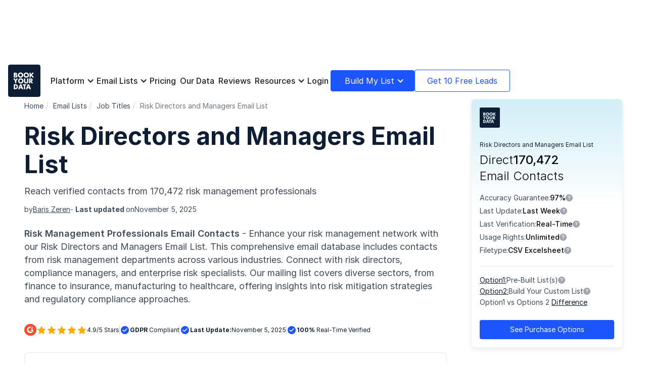

--- FILE ---
content_type: text/html; charset=utf-8
request_url: https://www.bookyourdata.com/buy-email-list/risk-directors-managers
body_size: 28343
content:
<!DOCTYPE html><!-- Last Published: Thu Jan 22 2026 16:53:26 GMT+0000 (Coordinated Universal Time) --><html data-wf-domain="www.bookyourdata.com" data-wf-page="65fd809236fd6a3c05b0c910" data-wf-site="64646ef6c59a099bc4b89bde" lang="en" data-wf-collection="65fd809236fd6a3c05b0ca34" data-wf-item-slug="risk-directors-managers"><head><meta charset="utf-8"/><title>Risk Directors and Managers Email List - 170,472 Verified Emails</title><meta content="Discover verified contacts from risk management professionals. Enhance your leads with our comprehensive Risk Directors and Managers Email List." name="description"/><meta content="Risk Directors and Managers Email List - 170,472 Verified Emails" property="og:title"/><meta content="Discover verified contacts from risk management professionals. Enhance your leads with our comprehensive Risk Directors and Managers Email List." property="og:description"/><meta content="https://cdn.prod.website-files.com/647462e80cfc7c590371357c/66a3a2d5d704a31e4d48a989_666836659d8462e450d1d6c6_preview-of-risk-directors-managers-email-list.png" property="og:image"/><meta content="Risk Directors and Managers Email List - 170,472 Verified Emails" property="twitter:title"/><meta content="Discover verified contacts from risk management professionals. Enhance your leads with our comprehensive Risk Directors and Managers Email List." property="twitter:description"/><meta content="https://cdn.prod.website-files.com/647462e80cfc7c590371357c/66a3a2d5d704a31e4d48a989_666836659d8462e450d1d6c6_preview-of-risk-directors-managers-email-list.png" property="twitter:image"/><meta property="og:type" content="website"/><meta content="summary_large_image" name="twitter:card"/><meta content="width=device-width, initial-scale=1" name="viewport"/><link href="https://cdn.prod.website-files.com/64646ef6c59a099bc4b89bde/css/bookyourdata-8a2bbf.shared.96e92ef3b.min.css" rel="stylesheet" type="text/css" integrity="sha384-luku876lN8/74GH1SgO2mycBr3P3R7DEID0iGTw8Cwe8x9qKX1P7WbC3O9sOORQ7" crossorigin="anonymous"/><script type="text/javascript">!function(o,c){var n=c.documentElement,t=" w-mod-";n.className+=t+"js",("ontouchstart"in o||o.DocumentTouch&&c instanceof DocumentTouch)&&(n.className+=t+"touch")}(window,document);</script><link href="https://cdn.prod.website-files.com/64646ef6c59a099bc4b89bde/65dc9a1517f1f31cdff7ddba_favicon-32x32.png" rel="shortcut icon" type="image/x-icon"/><link href="https://cdn.prod.website-files.com/64646ef6c59a099bc4b89bde/65dc86f3076a61ec89c40dc6_blue.png" rel="apple-touch-icon"/><link href="https://www.bookyourdata.com/buy-email-list/risk-directors-managers" rel="canonical"/><link href="rss.xml" rel="alternate" title="RSS Feed" type="application/rss+xml"/><meta charset="UTF-8">
<meta property="og:locale" content="en_US" />
<meta name="viewport" content="width=device-width, initial-scale=1.0">
<meta name="robots" content="all" />
<meta property="og:site_name" content="Bookyourdata" />
<meta property="article:publisher" content="https://www.facebook.com/bookyourdatacom" />
<meta name="twitter:creator" content="@bookyourdata" />
<meta name="twitter:site" content="@bookyourdata" />
<link href="https://cdn.prod.website-files.com/64646ef6c59a099bc4b89bde/67334f515fa13018317ade04_favicon.svg" rel="shortcut icon" type="image/x-icon"/>

<!-- PRELOAD -->
<link rel="preconnect" href="https://app.bookyourdata.com" crossorigin>
<link rel="dns-prefetch" href="https://app.bookyourdata.com">
<link rel="preload" as="script" href="https://app.bookyourdata.com/__embed.min.js" crossorigin>

<style> 
  .subscription h3{
  	font-size: 32px !important;
    font-weight: 700 !important;
    line-height: 42px !important;
    margin-top: 0 !important;
  }
  .subscription .illustration{
  	margin-bottom: 24px !important;
  }
  .anchor::before {
    content: "";
    display: block;
    height: 110px;
    margin-top: -110px;
    visibility: hidden;
  }
  input[type='radio'] {
    accent-color: #1D56FB;
  }
  .w-nav-link.w--current{
  	color: #1C55FB !important;
  }
  .fs-toc_link{
  	padding-top: 8px !important;
    padding-bottom: 8px !important;
  } 
  
  @media screen and (max-width: 641px) {
    .space-top-32.subscription-small-title{
    	width: 100% !important;
    }
  }
  
  @media screen and (max-width: 700px) {
    .table_component .full{
    	width: auto !important;
    }
  }
  
  @media screen and (min-width: 991px) and (max-width: 1200px) {
    .navbar-link{
    	font-size: 14px !important;
    }
    .navbar-list{
    	grid-column-gap: 14px !important;
    }
    .lg-custom-size{
    	font-size: 14px !important;
    }
    .dropdown-link-title > .body-medium{
    	font-size: 14px !important;
    }
    .custom-body-mini{
    	font-size: 12px !important;
      	line-height: 20px !important;
    }
    .footer-hero-content{
    	padding-left: 16% !important;
      	padding-right: 16% !important;
    }
  } 
</style><meta property="og:url" content="https://www.bookyourdata.com/buy-email-list/risk-directors-managers" />
<meta property="article:published_time" content="Nov 05, 2023" />
<meta property="article:modified_time" content="Nov 05, 2025" />
<meta property="og:image:type" content="JPEG" />
<meta name="author" content="Baris Zeren" />
<meta name="twitter:label1" content="Written by" />
<meta name="twitter:data1" content="Baris Zeren" />
<meta name="twitter:label2" content="Est. reading time" />
<meta name="twitter:data2" content="5 minutes" />

<!-- Tooltip -->
<link rel="stylesheet" href="https://unpkg.com/tippy.js@5/dist/backdrop.css" />

<!-- Meta Type: Article -->
<script>
	document.querySelector('meta[property="og:type"]').setAttribute("content", "article")
</script>
 
<!-- [Attributes by Finsweet] Social Share -->
<script defer src="https://cdn.jsdelivr.net/npm/@finsweet/attributes-socialshare@1/socialshare.js"></script>

<!-- Schema -->
<script type="application/ld+json">
{
  "@context": "https://schema.org",
  "@type": "Product",
  "name": "Risk Directors and Managers Email List",
  "image": ["https://cdn.prod.website-files.com/647462e80cfc7c590371357c/66a3a2d5d704a31e4d48a989_666836659d8462e450d1d6c6_preview-of-risk-directors-managers-email-list.png"],
  "description": "Discover verified contacts from risk management professionals. Enhance your leads with our comprehensive Risk Directors and Managers Email List.",
  "dateModified": "Nov 05, 2025",
  "sku": "",
  "brand": {
    "@type": "Brand",
    "name": "BookYourData",
    "url": "https://www.bookyourdata.com/"
  },
 "offers": {
    "@type": "AggregateOffer",
    "priceCurrency": "USD",
    "lowPrice": "99",
    "availability": "https://schema.org/InStock",
    "description": "Discover verified contacts from risk management professionals. Enhance your leads with our comprehensive Risk Directors and Managers Email List.",
    "url": "https://www.bookyourdata.com/buy-email-list/risk-directors-managers"
    }
  }
}
</script>

<!-- Accordion -->
<style>
  .accordion li {
    position: relative; 
  }
  
  .c-accordion__content {
    display: none;
  }
  
  .hideSectionNumber {
  	display: none !important;
  }
  
  .c-accordion__header:after {
    width: 8px;
    height: 8px;
    border-right: 2.5px solid #1f1f1f;
    border-bottom: 2.5px solid #1f1f1f;
    position: absolute;
    right: 24px;
    content: " ";
    top: 34px;
    transform: rotate(-45deg);
    -webkit-transition: all 0.2s ease-in-out;
    -moz-transition: all 0.2s ease-in-out;
    transition: all 0.2s ease-in-out; 
  }

  .c-accordion__header.active:after {
    transform: rotate(45deg);
    -webkit-transition: all 0.2s ease-in-out;
    -moz-transition: all 0.2s ease-in-out;
    transition: all 0.2s ease-in-out; 
  }

  .active__item {
    background: #F9F9F9;
    border: 1px solid #E6E6E6;
  }
  
   /* Table */ 
  .table_component {
      overflow: auto;
      width: 100%;
      padding-bottom: 12px;
      margin-bottom: 20px;
  }
  .table_component table{
     border: 1px solid #E6E6E6;
     height: 100%;
     table-layout: fixed;
     border-collapse: collapse;
     border-spacing: 1px;
     text-align: left;
  }
  .table_component .full { 
      width: 100%;
  }
  .table_component .half {
      width: 60%;
  }
  .table_component .quarter {
      width: 25%;
  }

  @media only screen and (max-width: 700px) {
      .table_component {
          width: 94vw;
          overflow: auto;
      }

      .table_component table {
          width: auto;
          overflow-y: scroll;
      }
      .table_component .half,
      .table_component .quarter {
          width: auto;
      }
      .table_component td,
      .table_component th {
          min-width: 250px;
          white-space: nowrap;
      }
  } 

  .table_component caption {
      caption-side: top;
      text-align: left;
  }
  .table_component th {
      border: 1px solid #E6E6E6;
      background-color: #e8eeff;
      color: #0e1e34;
      padding: 5px;
  }
  .table_component td {
      border: 1px solid #E6E6E6;
      background-color: #ffffff;
      color: #0e1e34;
      padding: 5px;
  }

  .table_component tbody tr:nth-child(even) td {
      background-color: #f8f9fa;
  }

  .table_component tbody tr:nth-child(odd) td {
      background-color: #ffffff;
  }
  
  /** Modal **/  
  .modal {
    display: none; /* Hidden by default */
    position: fixed; /* Stay in place */
    z-index: 99999999999; /* Sit on top */
    left: 0;
    top: 0;
    width: 100%; /* Full width */
    height: 100%; /* Full height */
    overflow: auto; /* Enable scroll if needed */
    background-color: rgb(0,0,0); /* Fallback color */
    background-color: rgba(0,0,0,0.4); /* Black w/ opacity */
    animation: fadeIn 0.5s;
  }

  /* Modal Content/Box */
  .modal-content-1 {
    background-color: #fefefe;
    margin: 2% auto;
    padding: 20px;
    border: 1px solid #888;
    width: 50%; /* Could be more or less, depending on screen size */
    border-radius: 12px;
  }
  
  /* Modal Content/Box */
  .modal-content-2 {
    background-color: #fefefe;
    margin: 2% auto;
    padding: 20px;
    border: 1px solid #888;
    width: 40%; /* Could be more or less, depending on screen size */
    border-radius: 12px;
  }
  
  @media only screen and (max-width: 700px) {
  	.modal-content-1, .modal-content-2 {
    	width: 100%;
      margin: 0 auto;
    	border-radius: 0px;
    }
  }
  
   @media (min-width: 700px) and (max-width: 1090px) {
  	.modal-content-1, .modal-content-2 {
    	width: 80%;
    	margin: 2% auto;
    	border-radius: 12px;
    }
  }
  
  .modal-content img{
  	width:100%;
    height:auto;
  }

  /* The Close Button */
  .close {
    color: #aaa;
    float: right;
    font-size: 28px;
    font-weight: bold;
    margin-bottom: 8px;
  }

  .close:hover,
  .close:focus {
    color: black;
    text-decoration: none;
    cursor: pointer;
  }
  
  @keyframes fadeIn {
    from {opacity: 0;}
    to {opacity: 1;}
  }
</style></head><body><section id="navbar"><div data-animation="default" data-collapse="medium" data-duration="400" data-easing="ease" data-easing2="ease" data-doc-height="1" role="banner" class="navbar-comp w-nav"><div class="navbar"><div class="container-navbar w-container"><div class="navbar-flex"><a href="/" class="navbar-logo w-nav-brand"><img loading="lazy" src="https://cdn.prod.website-files.com/64646ef6c59a099bc4b89bde/6464b3a13fc91b7352a27bdc_bookyourdata-logo.svg" alt="Bookyourdata logo" class="sm-logo"/></a><section data-w-id="62fc5e16-eaee-fb66-1724-f95219bc6f9b" class="menu-button w-nav-button"><div class="w-icon-nav-menu"></div></section></div><nav class="nav-left"><div class="nav-menu"><div class="full-width"><ul role="list" class="navbar-list mobile-menu w-list-unstyled"><li class="navbar-list-item"><div data-delay="0" data-hover="true" data-w-id="5620d7ea-0977-b2ef-d93a-c1e2501b01aa" class="dropdown w-dropdown"><div class="navbar-dropdown w-dropdown-toggle"><div class="navbar-dropdown-icon w-icon-dropdown-toggle"></div><div class="navbar-link">Platform</div></div><nav class="dropdown-list w-dropdown-list"><div class="w-layout-blockcontainer tablet-container w-container"><div id="w-node-ff41e294-6207-6fee-1b47-d393ce995a34-19bc6f7c" class="w-layout-layout dropdown-stack mega-padding-right wf-layout-layout"><div class="w-layout-cell"><ul role="list" class="dropdown-list-menu small-width w-list-unstyled"><li><a data-w-id="11465a37-8832-69e8-cb3b-46fc82e95181" href="/platform/prospector" class="dropdown-link padding-right-64 w-inline-block"><div class="menu-icon"><img loading="lazy" src="https://cdn.prod.website-files.com/64646ef6c59a099bc4b89bde/64dcb728afbf93965fe011b1_Prospector.svg" alt="Prospector Icon" class="dropdown-link-img"/></div><div><div class="dropdown-link-title"><div class="body-medium font-weight-500 text-grayscale-500">Prospector</div></div><div class="body-small font-weight-400 text-grayscale-300 space-top-4 custom-body-mini">Reach new prospects with 97% accuracy in seconds</div></div></a></li><li><a data-w-id="3fd4e15a-4b43-6794-465d-f997bf61320f" href="/platform/technographics" class="dropdown-link padding-right-64 w-inline-block"><div class="menu-icon"><img loading="lazy" src="https://cdn.prod.website-files.com/64646ef6c59a099bc4b89bde/64dcb7280cad0f78bc44418e_Technographics.svg" alt="Technographics Icon" class="dropdown-link-img"/></div><div><div class="dropdown-link-title"><div class="body-medium font-weight-500 text-grayscale-500">Technographics</div></div><div class="body-small font-weight-400 text-grayscale-300 space-top-4 custom-body-mini">Filter 60K+ web technology data points</div></div></a></li></ul></div><div class="w-layout-cell"><ul role="list" class="dropdown-list-menu w-list-unstyled"><li><a data-w-id="3843d350-9fc6-3554-18dd-220069a6176f" href="/platform/email-verification" class="dropdown-link padding-right-64 w-inline-block"><div class="menu-icon"><img loading="lazy" src="https://cdn.prod.website-files.com/64646ef6c59a099bc4b89bde/64dcb7280fe9b9caf02bdf18_Email%20verifaction.svg" alt="Email Verification Icon" class="dropdown-link-img"/></div><div><div class="dropdown-link-title"><div class="body-medium font-weight-500 text-grayscale-500">Email Verification</div></div><div class="body-small font-weight-400 text-grayscale-300 space-top-4 custom-body-mini">Industry-leading real-time email verification</div></div></a></li><li><a data-w-id="3843d350-9fc6-3554-18dd-220069a61771" href="/platform/email-finder" class="dropdown-link padding-right-64 w-inline-block"><div class="menu-icon"><img loading="lazy" src="https://cdn.prod.website-files.com/64646ef6c59a099bc4b89bde/64dcb7282b0e6428b12f3e81_Email%20find.svg" alt="Email Find Icon" class="dropdown-link-img"/></div><div><div class="dropdown-link-title"><div class="body-medium font-weight-500 text-grayscale-500">Email Finder</div></div><div class="body-small font-weight-400 text-grayscale-300 space-top-4 custom-body-mini">Find emails by company or URL instantly</div></div></a></li></ul></div></div></div></nav></div></li><li class="navbar-list-item"><div data-delay="0" data-hover="true" data-w-id="63e836e9-0f53-f164-5bef-c62b26dca545" class="dropdown w-dropdown"><div class="navbar-dropdown w-dropdown-toggle"><div class="navbar-dropdown-icon w-icon-dropdown-toggle"></div><div class="navbar-link">Email Lists</div></div><nav class="dropdown-list w-dropdown-list"><div class="mega-menu-right"></div><div class="w-layout-blockcontainer tablet-container w-container"><div class="menu-flex"><div id="w-node-_8eadd631-a336-7e91-d04c-96083fbacba3-19bc6f7c" class="mega-menu-large"><div id="w-node-_6307836b-06f4-b091-2acd-e9b9950e8c89-19bc6f7c" class="w-layout-layout padding-reset gap-row-0 wf-layout-layout"><div class="w-layout-cell align-bottom space-top-16"><h5 class="space-top-32 mega-menu-title">Business Email Lists</h5></div><div class="w-layout-cell"><div class="height-zero"></div></div><div id="w-node-aff16b05-0a75-f7d9-9efa-c08a2e4415aa-19bc6f7c" class="w-layout-cell sm-hide"></div></div><div id="w-node-_63e836e9-0f53-f164-5bef-c62b26dca54c-19bc6f7c" class="w-layout-layout dropdown-stack padding-top-24 gap-row-0 wf-layout-layout"><div class="w-layout-cell"><ul role="list" class="dropdown-list-menu row-24 w-list-unstyled"><li><a data-w-id="ba44772d-2941-e95d-54aa-bfa39f731627" href="/ready-made-lists/job-levels" class="dropdown-link w-inline-block"><div class="menu-icon"><img src="https://cdn.prod.website-files.com/64646ef6c59a099bc4b89bde/64dcb728bc78c04f95a08086_Job%20posting.svg" loading="lazy" alt="Job Posting Icon" class="dropdown-link-img"/></div><div><div class="dropdown-link-title"><div class="body-medium font-weight-500 text-grayscale-500">Management Levels</div></div><div class="body-small font-weight-400 text-grayscale-300 space-top-4 custom-body-mini">C-suite, VP, Head, Director, Manager, Senior</div></div></a></li><li><a data-w-id="ba44772d-2941-e95d-54aa-bfa39f731627" href="/ready-made-lists/job-titles" class="dropdown-link w-inline-block"><div class="menu-icon"><img src="https://cdn.prod.website-files.com/64646ef6c59a099bc4b89bde/64e60149b72268bae7a09d59_job-titles.svg" loading="lazy" alt="Job Titles" class="dropdown-link-img"/></div><div><div class="dropdown-link-title"><div class="body-medium font-weight-500 text-grayscale-500">Job Titles</div></div><div class="body-small font-weight-400 text-grayscale-300 space-top-4 custom-body-mini">Browse job titles email marketing lists</div></div></a></li><li><a data-w-id="ba44772d-2941-e95d-54aa-bfa39f731627" href="/ready-made-lists/job-functions" class="dropdown-link w-inline-block"><div class="menu-icon"><img src="https://cdn.prod.website-files.com/64646ef6c59a099bc4b89bde/64dcb7280156e8d54cba5468_Chrome.svg" loading="lazy" alt="Browser Icon" class="dropdown-link-img"/></div><div><div class="dropdown-link-title"><div class="body-medium font-weight-500 text-grayscale-500">Job Functions</div></div><div class="body-small font-weight-400 text-grayscale-300 space-top-4 custom-body-mini">Browse job functions email lists</div></div></a></li></ul></div><div class="w-layout-cell"><ul role="list" class="dropdown-list-menu row-24 w-list-unstyled"><li><a data-w-id="ba44772d-2941-e95d-54aa-bfa39f731627" href="/ready-made-lists/industries" class="dropdown-link w-inline-block"><div class="menu-icon"><img src="https://cdn.prod.website-files.com/64646ef6c59a099bc4b89bde/64e739351ef9f91daabecca3_industries.svg" loading="lazy" alt="Industries Icon" class="dropdown-link-img"/></div><div><div class="dropdown-link-title"><div class="body-medium font-weight-500 text-grayscale-500">Industries</div></div><div class="body-small font-weight-400 text-grayscale-300 space-top-4 custom-body-mini">Browse industries email databases</div></div></a></li><li><a data-w-id="ba44772d-2941-e95d-54aa-bfa39f731627" href="/ready-made-lists/international" class="dropdown-link w-inline-block"><div class="menu-icon"><img src="https://cdn.prod.website-files.com/64646ef6c59a099bc4b89bde/64e739678afae2bb6f4f073a_international.svg" loading="lazy" alt="International Icon" class="dropdown-link-img"/></div><div><div class="dropdown-link-title"><div class="body-medium font-weight-500 text-grayscale-500">International</div></div><div class="body-small font-weight-400 text-grayscale-300 space-top-4 custom-body-mini">Browse 200+ countries’ b2b email lists</div></div></a></li><li><a data-w-id="ba44772d-2941-e95d-54aa-bfa39f731627" href="/ready-made-lists/healthcare-professionals" class="dropdown-link w-inline-block"><div class="menu-icon"><img src="https://cdn.prod.website-files.com/64646ef6c59a099bc4b89bde/64e6016cb92eee0391d09c2e_healthcare.svg" loading="lazy" alt="Healthcare Icon" class="dropdown-link-img"/></div><div><div class="dropdown-link-title"><div class="body-medium font-weight-500 text-grayscale-500">Healthcare Professionals</div></div><div class="body-small font-weight-400 text-grayscale-300 space-top-4 custom-body-mini">Marketing to Healthcare Professionals’ w/ direct emails</div></div></a></li></ul></div><div class="w-layout-cell"><ul role="list" class="dropdown-list-menu row-24 w-list-unstyled"><li><a data-w-id="ba44772d-2941-e95d-54aa-bfa39f731627" href="/ready-made-lists/real-estate" class="dropdown-link w-inline-block"><div class="menu-icon"><img src="https://cdn.prod.website-files.com/64646ef6c59a099bc4b89bde/64e6016c64491f962403fcde_real-estate.svg" loading="lazy" alt="Real Estate Icon" class="dropdown-link-img"/></div><div><div class="dropdown-link-title"><div class="body-medium font-weight-500 text-grayscale-500">Real Estate Agents</div></div><div class="body-small font-weight-400 text-grayscale-300 space-top-4 custom-body-mini">Browse realtors &amp; real estate email lists</div></div></a></li><li><a data-w-id="ba44772d-2941-e95d-54aa-bfa39f731627" href="/ready-made-lists/states" class="dropdown-link w-inline-block"><div class="menu-icon"><img src="https://cdn.prod.website-files.com/64646ef6c59a099bc4b89bde/64e60159906288ff5bd3171f_international.svg" loading="lazy" alt="International Icon" class="dropdown-link-img"/></div><div><div class="dropdown-link-title"><div class="body-medium font-weight-500 text-grayscale-500">States</div></div><div class="body-small font-weight-400 text-grayscale-300 space-top-4 custom-body-mini">Browse states &amp; provinces email lists</div></div></a></li></ul></div></div></div><div class="mega-menu-xsmall"><div id="w-node-_63e17c82-109c-d527-356d-b139ee60d2c0-19bc6f7c" class="w-layout-layout padding-reset gap-row-0 wf-layout-layout"><div class="w-layout-cell align-bottom space-top-16"><h5 class="space-top-32 mega-menu-title">Trending</h5></div></div><ul role="list" class="dropdown-list-menu row-24 padding-top-24 w-list-unstyled"><li><a href="/buy-email-list" class="dropdown-link w-inline-block"><div><div class="dropdown-link-title"><div class="body-medium font-weight-500 text-grayscale-500">Buy Email Lists</div></div><div class="body-small font-weight-400 text-grayscale-300 space-top-4">Ultimate guide to buy email lists &amp; email address lists</div></div></a></li><li><a href="/blog/b2b-email-list-providers" class="dropdown-link w-inline-block"><div><div class="dropdown-link-title"><div class="body-medium font-weight-500 text-grayscale-500">Business Email List</div></div><div class="body-small font-weight-400 text-grayscale-300 space-top-4">Discover the Power of Business Email Lists</div></div></a></li></ul></div></div></div></nav></div></li><li class="navbar-list-item"><a href="/pricing" class="navbar-link w-nav-link">Pricing</a></li><li class="navbar-list-item"><a href="/our-data" class="navbar-link w-nav-link">Our Data</a></li><li class="navbar-list-item"><a href="/reviews" class="navbar-link w-nav-link">Reviews</a></li><li class="navbar-list-item"><div data-delay="0" data-hover="true" data-w-id="ca8f5ca1-b0fd-b3d5-92db-ea10fd5f7bea" class="dropdown w-dropdown"><div class="navbar-dropdown w-dropdown-toggle"><div class="navbar-dropdown-icon w-icon-dropdown-toggle"></div><div class="navbar-link">Resources</div></div><nav class="dropdown-list w-dropdown-list"><div class="mega-menu-right"></div><div class="w-layout-blockcontainer tablet-container w-container"><div class="menu-flex"><div class="mega-menu-medium"><div class="w-layout-blockcontainer tablet-container w-container"><div id="w-node-ca8f5ca1-b0fd-b3d5-92db-ea10fd5f7bf3-19bc6f7c" class="w-layout-layout padding-reset gap-row-16 wf-layout-layout"><div class="w-layout-cell align-bottom space-top-16"><h5 class="space-top-32 mega-menu-title">Case Studies</h5><div class="caption text-align-right text-grayscale-300">Learn why 20,000+ industry leaders using Bookyourdata.</div></div></div><div id="w-node-ca8f5ca1-b0fd-b3d5-92db-ea10fd5f7bfc-19bc6f7c" class="w-layout-layout dropdown-stack padding-top-24 wf-layout-layout"><div class="w-layout-cell"><ul role="list" class="dropdown-list-menu w-list-unstyled"><li><a href="/case-study/business-marketing-engine-case-study" class="dropdown-link padding-right-64 w-inline-block"><div><div class="dropdown-link-title"><div class="body-medium font-weight-500 text-grayscale-500">Business Marketing Engine USA</div></div><div class="body-small font-weight-400 text-grayscale-300 space-top-4 custom-body-mini">Learn how Bookyourdata boosted BME&#x27;s lead generation and sales growth</div></div></a></li><li><a href="/case-study/the-idea-integration-case-study" class="dropdown-link padding-right-64 w-inline-block"><div><div class="dropdown-link-title"><div class="body-medium font-weight-500 text-grayscale-500">The Idea Integration USA</div></div><div class="body-small font-weight-400 text-grayscale-300 space-top-4 custom-body-mini">Watch how The Idea Integration scales with Bookyourdata to new heights</div></div></a></li></ul></div><div class="w-layout-cell"><ul role="list" class="dropdown-list-menu w-list-unstyled"><li><a href="/case-study/irise-realty-case-study" class="dropdown-link padding-right-64 w-inline-block"><div><div class="dropdown-link-title"><div class="body-medium font-weight-500 text-grayscale-500">iRise Realty Canada</div></div><div class="body-small font-weight-400 text-grayscale-300 space-top-4 custom-body-mini">Discover how Bookyourdata helped IRise Realty increase their condo sales</div></div></a></li><li><a href="/case-study/creative-edge-australia-case-study" class="dropdown-link padding-right-64 w-inline-block"><div><div class="dropdown-link-title"><div class="body-medium font-weight-500 text-grayscale-500">Creative Edge Australia</div></div><div class="body-small font-weight-400 text-grayscale-300 space-top-4 custom-body-mini">Find out how Bookyourdata outperformed competitors Lusha and Zoominfo</div></div></a></li></ul></div></div></div></div><div class="mega-menu-small"><div id="w-node-_0a36c4bf-0555-f640-cb9a-4f01ae59e935-19bc6f7c" class="w-layout-layout padding-reset gap-row-0 wf-layout-layout"><div class="w-layout-cell align-bottom space-top-16"><h5 class="space-top-32 mega-menu-title">Others</h5><div class="caption text-align-right text-grayscale-300">Diverse industries, unified by success with Bookyourdata.</div></div></div><ul role="list" class="dropdown-list-menu row-24 padding-top-24 w-list-unstyled"><li><a data-w-id="ba44772d-2941-e95d-54aa-bfa39f731627" href="/about" class="dropdown-link w-inline-block"><div class="menu-icon"><img src="https://cdn.prod.website-files.com/64646ef6c59a099bc4b89bde/64e88b45679e80a80c9fa99a_about.svg" loading="lazy" alt="About Icon" class="dropdown-link-img"/></div><div><div class="dropdown-link-title"><div class="body-medium font-weight-500 text-grayscale-500">About</div></div><div class="body-small font-weight-400 text-grayscale-300 space-top-4 custom-body-mini">Our passion for data:<br/>Meet Bookyourdata</div></div></a></li><li><a data-w-id="ba44772d-2941-e95d-54aa-bfa39f731627" href="/blog" class="dropdown-link w-inline-block"><div class="menu-icon"><img src="https://cdn.prod.website-files.com/64646ef6c59a099bc4b89bde/6532626efaa870b3c62b8dd4_fi-rs-book.svg" loading="lazy" alt="Blog Icon" class="dropdown-link-img"/></div><div><div class="dropdown-link-title"><div class="body-medium font-weight-500 text-grayscale-500">Blog</div></div><div class="body-small font-weight-400 text-grayscale-300 space-top-4 custom-body-mini">Stay informed with expert<br/>sales &amp; marketing insights</div></div></a></li></ul></div></div></div></nav></div></li></ul></div><div class="navbar-actions"><a href="https://app.bookyourdata.com/login" class="navbar-link login w-nav-link">Login</a><div data-delay="0" data-hover="true" class="primary-500 radius-medium w-dropdown"><div class="dropdown-toggle text-white mobile w-dropdown-toggle"><div class="icon-2 w-icon-dropdown-toggle"></div><div class="body-medium lg-custom-size">Build My List</div></div><nav class="button-dropdown w-dropdown-list"><a href="https://app.bookyourdata.com/preview" class="dropdown-item w-dropdown-link">Business Contacts</a><a href="https://app.bookyourdata.com/preview?section=contact-title&amp;job-department=medical-physicians-doctors" class="dropdown-item w-dropdown-link">Healthcare Professionals</a><a href="https://app.bookyourdata.com/preview?section=contact-title&amp;job-department=real-estate-agent-realtor" class="dropdown-item w-dropdown-link">Real Estate Agents</a></nav></div><a href="https://app.bookyourdata.com/register" class="button primary-outline-500 radius-medium w-inline-block"><div class="body-medium lg-custom-size">Get 10 Free Leads</div></a></div></div></nav></div><div class="w-embed"><style>
	/* Accordion */
  .panel {
    display: none;
    padding: 10px;
  }

  .panel p {
    margin: 0;
  }

  .accordion-item a {
    display: block;
    padding: 10px 0;
    color: #333;
    text-decoration: none;
  }

  .accordion-item a:hover {
    background-color: #f0f0f0;
  }
  
  .w-nav-overlay{
  	height: auto !important;
  }
</style></div></div></div><div class="progress-container"><div class="progress-slider"></div></div></section><section class="product-content is-buy-email"><div><div class="cta-manager w-embed w-script"><!-- CTA Modules -->
<script>
  document.addEventListener('DOMContentLoaded', function() {

    const richTextElements1 = document.querySelectorAll('.w-richtext p');
    const richTextElements2 = document.querySelectorAll('.w-richtext p');
    const richTextElements3 = document.querySelectorAll('.w-richtext p');

            richTextElements1.forEach((element) => {
                const cta1 = element.innerHTML;
                const componentTag = '[CTA1]';
                if (cta1.includes(componentTag)) {
                    const content = '<div class=subscription><div class=subscription-content><h3 style=max-width:500px>Grab Your 10 Free Credits Now. No Card, No Subscription</h3><p class="font-weight-400 body-large space-top-16 text-grayscale-400">Explore 97% accurate, laser-targeted data. Discover a better lead generation with Bookyourdata.<div name="Form Block"style=width:100%><div data-onsubmit="submitToRulerAnalytics" data-paperform-id="9otdzjtn"></div></div><div class="space-top-16 align-horizontal-center align-vertical-center columns-16 flex-horizontal sm-gap-16 space-bottom-32"><div class="font-weight-400 caption text-grayscale-300">No subscription & no credit card required</div><div class="sm-hide vertical-seperator"></div><div class=g2-rating><div class=icon></div><div class=rating-stars><div class="icon size-small"></div><div class="icon size-small"></div><div class="icon size-small"></div><div class="icon size-small"></div><div class="icon size-small"></div></div><div class="font-weight-400 caption text-grayscale-500">4.9/5 Stars</div></div></div></div><div class="customer-stack w-layout-layout wf-layout-layout"id=w-node-c76b8047-b7c5-7ac8-289b-822e32d02fd2-32d02fbb><div class="w-layout-cell customer-cell"id=w-node-c76b8047-b7c5-7ac8-289b-822e32d02fd3-32d02fbb><img alt="Client logos including Zoom on Bookyourdata\'s website"loading=lazy src=https://assets.website-files.com/64646ef6c59a099bc4b89bde/6464b34faf65ec660cf8e585_Zoom.webp></div><div class=w-layout-cell id=w-node-c76b8047-b7c5-7ac8-289b-822e32d02fd5-32d02fbb><img alt="Client logos including Pepsi on Bookyourdata\'s website"loading=lazy src=https://assets.website-files.com/64646ef6c59a099bc4b89bde/6464b34f14e273fa15344338_Pepsi.webp></div><div class=w-layout-cell id=w-node-c76b8047-b7c5-7ac8-289b-822e32d02fd7-32d02fbb><img alt="Client logos including Allstate on Bookyourdata\'s website"loading=lazy src=https://assets.website-files.com/64646ef6c59a099bc4b89bde/6464b34e5ae7c51a43c28bf6_allstate.webp></div><div class=w-layout-cell id=w-node-c76b8047-b7c5-7ac8-289b-822e32d02fd9-32d02fbb><img alt="Client logos including Manpower on Bookyourdata\'s website"loading=lazy src=https://assets.website-files.com/64646ef6c59a099bc4b89bde/6464b34f718fc5b096b891a7_Manpower.webp></div><div class=w-layout-cell id=w-node-c76b8047-b7c5-7ac8-289b-822e32d02fdb-32d02fbb><img alt="Client logos including Allianz on Bookyourdata\'s website"loading=lazy src=https://assets.website-files.com/64646ef6c59a099bc4b89bde/6464b34eaf65ec660cf8e510_Allianz.webp></div></div><img alt=Bookyourdata loading=lazy src=https://assets.website-files.com/64646ef6c59a099bc4b89bde/64a419b90b781c5fd249311a_subscription-image.webp class="sm-hide subscription-image"sizes="(max-width: 767px) 100vw, (max-width: 991px) 88vw, 89vw"srcset="https://assets.website-files.com/64646ef6c59a099bc4b89bde/64a419b90b781c5fd249311a_subscription-image-p-500.webp 500w, https://assets.website-files.com/64646ef6c59a099bc4b89bde/64a419b90b781c5fd249311a_subscription-image-p-800.webp 800w, https://assets.website-files.com/64646ef6c59a099bc4b89bde/64a419b90b781c5fd249311a_subscription-image-p-1080.webp 1080w, https://assets.website-files.com/64646ef6c59a099bc4b89bde/64a419b90b781c5fd249311a_subscription-image-p-1600.webp 1600w, https://assets.website-files.com/64646ef6c59a099bc4b89bde/64a419b90b781c5fd249311a_subscription-image-p-2000.webp 2000w, https://assets.website-files.com/64646ef6c59a099bc4b89bde/64a419b90b781c5fd249311a_subscription-image.webp 2043w"></div>';

                    element.innerHTML = content;
                }
            });

            richTextElements2.forEach((element) => {
                const cta2 = element.innerHTML;
                const componentTag = '[CTA2]';
                if (cta2.includes(componentTag)) {
                    const content2 = '<div class="subscription vertical-48"><div class=subscription-content><img alt="Bookyourdata Illustration"class=illustration loading=lazy src=https://assets.website-files.com/64646ef6c59a099bc4b89bde/65254061c7e5004f1a4b3ac0_cta-2.svg><h3 class="space-top-32 subscription-small-title">Propel Your B2B Success With Insights to Your Inbox</h3><p class="font-weight-400 body-large max-size-540 space-bottom-32 space-top-8 text-grayscale-400">Join 30,000+ leaders gaining deep, practical data insights. Receive exclusive strategies, no fillers, all actionable content.<div class="singup-form w-form full-width"><div data-paperform-id="bg2x3ppn" data-onsubmit="submitToRulerAnalytics"></div></div><div class="space-bottom-32 align-horizontal-center align-vertical-center columns-16 flex-horizontal sm-gap-16" style="margin-top: -32px !important;"><div class="font-weight-400 caption text-grayscale-300">I agree to receive emails from Bookyourdata, and can unsubscribe at any time.</div></div></div></div>';

                    element.innerHTML = content2;
                }
            });

        });
</script>

<script>
  document.addEventListener("DOMContentLoaded", function() { var form = document.querySelector('.singup-form form'); var successMessage = document.getElementById('success');
    form.addEventListener('submit', function(event) {
      form.style.display = 'none';
      successMessage.style.display = 'flex';
    });
  });
</script></div><div class="richtext-style w-embed"><style>
	/** Heading Style **/
  .w-richtext h1{
  	font-size: 48px;
    line-height: 140%;
    font-weight: 600;
    margin-bottom: 16px;
    color: #0E1E34;
  }
  .w-richtext h2{
  	font-size: 36px;
    line-height: 140%;
    margin-bottom: 16px;
    font-weight: 600;
    color: #0E1E34;
  }
  .w-richtext h3{
  	font-size: 22px;
    line-height: 140%;
    margin-bottom: 12px;
    font-weight: 500;
    color: #0E1E34;
  }
  .w-richtext h4{
  	font-size: 20px;
    line-height: 140%;
    margin-bottom: 8px;
    font-weight: 500;
  }
  .w-richtext h5{
  	font-size: 18px;
    line-height: 140%;
    margin-bottom: 8px;
    font-weight: 500;
  }
  .w-richtext h6{
  	font-size: 16px;
    line-height: 140%;
    margin-bottom: 8px;
    font-weight: 500;
  }  
  
  /** Content Style **/ 
	.content-intro p{
  	font-size: 18px !important;
    line-height: 26px !important;
    font-weight: 400 !important; 
    margin-bottom: 12px !important;
  } 
  .w-richtext b, .w-richtext strong{
  	font-weight: 600 !important;
  }
	.w-richtext p{
  	font-size: 18px;
    line-height: 28px;
    font-weight: 300;
    margin-bottom: 1.5em;
  }
	.w-richtext figure img{
  	margin-bottom: 24px;
  } 
  .w-richtext blockquote{
    background-color: var(--alpha-dark--5);
    color: var(--grayscale--400);
    border-left: 0 #000;
    border-radius: 4px;
    margin-bottom: 24px;
    padding: 24px;
    font-size: 16px;
    line-height: 26px;
  } 
  
  /** List Style **/ 
  .w-richtext ul{
  	margin-top: 8px; 
  	list-style: none; 
  } 
  .w-richtext li{
  	margin-left: 0 !important;
  }
  .w-richtext ul li::before {
    content: "\2022";
    color: #1C55FB;
    display: inline-block;
    width: 1em;
    margin-left: -1em;
  }
  
  .w-richtext ol, .w-richtext ul{
		margin: 0 0 1.5em 1.5em;
  }
  
  .w-richtext ol li::marker {
    color: #1C55FB;
    font-weight: 500;
    display: inline-block;
    width: 1em;
  }
  
  .w-richtext ol a, .w-richtext ul a {
    text-decoration: underline;
    background: transparent;
    font-weight: 400;
  }
  
  .w-richtext p>a{
  	padding: 0px;
    font-weight: 500;
    background: #ECF7FF;
    color: #1C55FB;
    border: 1px solid var(--alpha-10, rgba(17, 36, 62, 0.10));
    border-radius: 6px;
    transition: 0.24s all;
  }
  
  .w-richtext p>a::after {
    content: '';
    display: inline-block;
    width: 17px;
    height: 17px;
    background: url('data:image/svg+xml;utf8,<svg xmlns="http://www.w3.org/2000/svg" width="17" height="17" viewBox="0 0 17 17" fill="none"><path d="M15.2703 1.48812C15.7077 1.92555 15.9965 2.44711 16.1368 3.05279C16.2826 3.65846 16.3555 4.38752 16.3555 5.23996V11.5407C16.3555 12.3987 16.2826 13.1306 16.1368 13.7363C15.9965 14.3363 15.7077 14.8551 15.2703 15.2925C14.8273 15.73 14.3001 16.0216 13.6888 16.1674C13.0831 16.3188 12.3569 16.3945 11.51 16.3945H5.20089C4.35407 16.3945 3.62781 16.3188 3.02214 16.1674C2.41646 16.0216 1.8921 15.73 1.44905 15.2925C1.01162 14.8551 0.719997 14.3363 0.574186 13.7363C0.428374 13.1306 0.355469 12.3987 0.355469 11.5407V5.23154C0.355469 4.38472 0.428374 3.66127 0.574186 3.0612C0.719997 2.45552 1.01162 1.93116 1.44905 1.48812C1.88649 1.05629 2.40804 0.767472 3.01372 0.621661C3.62501 0.470241 4.35126 0.394531 5.19248 0.394531H11.51C12.3569 0.394531 13.0831 0.470241 13.6888 0.621661C14.3001 0.767472 14.8273 1.05629 15.2703 1.48812ZM11.0978 10.9098C11.367 10.9098 11.5773 10.82 11.7288 10.6406C11.8858 10.4611 11.9643 10.2256 11.9643 9.93396V5.91293C11.9643 5.53158 11.8606 5.24276 11.653 5.04648C11.4455 4.85019 11.1595 4.75205 10.795 4.75205H6.75715C6.45992 4.75205 6.22157 4.83056 6.04211 4.98759C5.86265 5.14462 5.77292 5.35773 5.77292 5.62692C5.77292 5.8905 5.85985 6.10081 6.0337 6.25783C6.21316 6.41486 6.45151 6.49337 6.74874 6.49337H8.02739L9.07051 6.35878L7.87597 7.4103L5.05789 10.2284C4.84478 10.4359 4.73822 10.677 4.73822 10.9518C4.73822 11.2547 4.83356 11.4958 5.02424 11.6753C5.22052 11.8547 5.45606 11.9445 5.73086 11.9445C5.87667 11.9445 6.01407 11.9192 6.14306 11.8688C6.27205 11.8183 6.39262 11.737 6.50479 11.6248L9.29763 8.83197L10.3407 7.64585L10.223 8.73943V9.93396C10.223 10.2312 10.3015 10.4695 10.4585 10.649C10.6155 10.8229 10.8287 10.9098 11.0978 10.9098Z" fill="%231C55FB"/></svg>') no-repeat center center;
    margin: -2px 6px;
  }
  
  .w-richtext p>a:hover{
    background: #DCF0FF;
    color: #2045B3;
    transition: 0.24s all;
  }
  
  /** Anchor Settings **/
  .hideSectionNumber{
  	display: none !important;
  }
  
  .form-thanks{
  	padding-top: 16px !important;
    margin-bottom: -16px !important;
    text-align: center;
    opacity: 0.8 !important;
  }
  
  @media screen and (max-width: 791px){
		.subscription .input-large.body-small.radius-medium.space-right-12 {
    	margin-bottom: 16px !important;
    }
    .subscription .button.primary-500.radius-medium {
    	order: 2 !important;
    }
  }
</style></div></div><div class="w-layout-blockcontainer container w-container"><div id="w-node-_8686da18-6a44-f0c7-0575-d970df4e94ff-05b0c910" data-w-id="8686da18-6a44-f0c7-0575-d970df4e94ff" class="w-layout-layout build-list-content wf-layout-layout"><div class="w-layout-cell cms-content"><nav><div class="breadcrumb"><div class="w-embed"><style>
	ul.breadcrumb-list li+li:before {
    padding: 0 4px;
    color: #CFD2D6;	
    content: "/\00a0";
  }
</style></div><ul itemtype="https://schema.org/BreadcrumbList" role="list" class="breadcrumb-list w-list-unstyled"><li itemtype="https://schema.org/ListItem" itemprop="itemListElement" class="breadcrumb-item"><a itemprop="item" href="/" class="text-grayscale-400 decoration-none w-inline-block"><span itemprop="name" class="body-small font-weight-400 text-grayscale-400 decoration-none">Home</span><meta itemprop="position" content="1"/></a></li><li itemtype="https://schema.org/ListItem" itemprop="itemListElement" class="breadcrumb-item"><a itemprop="item" href="/ready-made-lists" class="text-grayscale-400 decoration-none w-inline-block"><span itemprop="name" class="body-small font-weight-400 text-grayscale-400 decoration-none">Email Lists</span><meta itemprop="position" content="2"/></a></li><li itemtype="https://schema.org/ListItem" itemprop="itemListElement" class="breadcrumb-item"><a itemprop="item" href="#" class="text-grayscale-400 decoration-none w-inline-block"><span itemprop="name" class="body-small font-weight-400 text-grayscale-400 decoration-none">Job Titles</span><meta itemprop="position" content="3"/></a></li><li itemtype="https://schema.org/ListItem" itemprop="itemListElement" class="breadcrumb-item last-item"><a itemprop="item" href="#" class="text-grayscale-300 text-decoration-none w-inline-block"><span itemprop="name" class="body-small font-weight-400 text-grayscale-300 decoration-none">Risk Directors and Managers Email List</span><meta itemprop="position" content="4"/></a></li></ul></div></nav><article><header><h1 class="article-title space-top-32">Risk Directors and Managers Email List</h1><h2 class="article-subtitle">Reach verified contacts from 170,472 risk management professionals</h2><div class="flex-horizontal columns-4 space-top-8"><div class="body-small font-weight-400 text-grayscale-400">by</div><a href="/about/baris-zeren" class="w-inline-block"><div class="body-small font-weight-400 text-grayscale-400 decoration-underline">Baris Zeren</div></a><div class="body-small font-weight-400 text-grayscale-400">- <strong>Last updated </strong>on</div><div class="body-small font-weight-400 text-grayscale-400">November 5, 2025</div></div><div class="content-intro w-richtext"><p><strong>Risk Management Professionals Email Contacts</strong> - Enhance your risk management network with our Risk Directors and Managers Email List. This comprehensive email database includes contacts from risk management departments across various industries. Connect with risk directors, compliance managers, and enterprise risk specialists. Our mailing list covers diverse sectors, from finance to insurance, manufacturing to healthcare, offering insights into risk mitigation strategies and regulatory compliance approaches.</p></div><div class="flex-horizontal columns-16 space-top-24 space-bottom-32 sm-flex-vertical row-16"><div class="g2-rating"><div class="icon"></div><div class="rating-stars"><div class="icon size-small"></div><div class="icon size-small"></div><div class="icon size-small"></div><div class="icon size-small"></div><div class="icon size-small"></div></div><div class="caption font-weight-400 text-grayscale-500 sizing-default">4.9/5 Stars</div></div><div class="vertical-seperator sm-hide"></div><div class="flex-column sizing-default"><div class="icon size-small text-primary-500"></div><div class="caption font-weight-400 text-grayscale-500"><strong>GDPR </strong>Compliant</div></div><div class="vertical-seperator sm-hide"></div><div class="flex-column sizing-default"><div class="icon size-small text-primary-500"></div><div class="caption font-weight-400 text-grayscale-500 sizing-default"><strong>Last Update:</strong> </div><div class="caption font-weight-400 text-grayscale-500 sizing-default">November 5, 2025</div></div><div class="vertical-seperator sm-hide"></div><div class="flex-column sizing-default"><div class="icon size-small text-primary-500"></div><div class="caption font-weight-400 text-grayscale-500 sizing-default"><strong>100%</strong> Real-Time Verified</div></div></div></header><div><div class="rich-text email-list-summary w-dyn-bind-empty w-richtext"></div><div class="package-table"><div class="package-table-item bottom-stroke"><div class="body-medium font-weight-300 text-grayscale-300">Category</div><div class="body-medium">Job Titles</div></div><div class="package-table-item bottom-stroke"><div class="body-medium font-weight-300 text-grayscale-300">Product Name</div><div class="body-medium">Risk Directors and Managers Email List</div></div><div class="package-table-item"><div class="body-medium font-weight-300 text-grayscale-300">Total Verified Records</div><div class="flex-column center"><div class="body-medium">170,472</div><div data-tooltip-placement="bottom" data-tooltip="true" data-tooltip-content="All records come with direct and verified email contacts, along with complete vCard information." class="tooltip"><img src="https://cdn.prod.website-files.com/64646ef6c59a099bc4b89bde/668f8c84c7d60d99de056b7c_tooltip.svg" loading="lazy" alt="" class="tooltip-image"/></div></div></div></div><section id="option-1" class="purchase-options"><div class="purchase-options-header"><div class="purchase-subtitle text-grayscale-400 font-weight-500">Purchase Options:</div><div class="purchase-title">Order Now, Download Instantly</div></div><div class="purchase-layout"><div class="purchase-sticky"><div class="purchase-caption"><div class="puschase-caption-title">Option 1<br/></div><div class="puschase-caption-subtitle">FLAT FILE<br/></div></div></div><div class="purchase-content"><div class="purchase-content-header"><div class="purchase-content-title"><h2 class="purchase-option-title">Pre-Built List(s)</h2><div class="body-small font-weight-400 text-grayscale-300">(Special Deal, Best Price, Best Value)</div></div><div class="w-richtext"><p><strong>Purpose</strong>: Instantly access the highest-quality, most comprehensive, ready-to-use data at unbeatable value. Use <strong>Pre-Built Lists</strong> as they are — or choose <strong>Option 2: Build Your Custom List</strong> to fully tailor your audience.</p></div></div><img src="https://cdn.prod.website-files.com/64646ef6c59a099bc4b89bde/68ef5239aef1801fd33466cd_light-data-scructure.webp" loading="lazy" sizes="(max-width: 767px) 100vw, (max-width: 991px) 727.9921875px, 939.984375px" srcset="https://cdn.prod.website-files.com/64646ef6c59a099bc4b89bde/68ef5239aef1801fd33466cd_light-data-scructure-p-500.webp 500w, https://cdn.prod.website-files.com/64646ef6c59a099bc4b89bde/68ef5239aef1801fd33466cd_light-data-scructure-p-800.png 800w, https://cdn.prod.website-files.com/64646ef6c59a099bc4b89bde/68ef5239aef1801fd33466cd_light-data-scructure-p-1080.png 1080w, https://cdn.prod.website-files.com/64646ef6c59a099bc4b89bde/68ef5239aef1801fd33466cd_light-data-scructure-p-1600.png 1600w, https://cdn.prod.website-files.com/64646ef6c59a099bc4b89bde/68ef5239aef1801fd33466cd_light-data-scructure.webp 1872w" alt="Available data fields"/><div><div class="body-large font-weight-400 text-grayscale-500 space-bottom-16">Top-Tier Properties</div><div class="package-table"><div class="package-table-item bottom-stroke"><div class="body-medium font-weight-400 text-grayscale-300">Deliverability Guarantee:</div><div class="flex-column center"><div class="body-medium">97%</div><div data-tooltip-placement="bottom" data-tooltip="true" data-tooltip-content="As a first in the industry, we have double-layered verification steps: We verify all emails every 30 days as pre-verified and also conduct a final 100% real-time email verification to ensure a minimum 97% accuracy guarantee for each export." class="tooltip"><img src="https://cdn.prod.website-files.com/64646ef6c59a099bc4b89bde/668f8c84c7d60d99de056b7c_tooltip.svg" loading="lazy" alt="" class="tooltip-image"/></div></div></div><div class="package-table-item bottom-stroke"><div class="body-medium font-weight-400 text-grayscale-300">Last Email Verification:</div><div class="flex-column center"><div class="body-medium">Real-Time</div><div data-tooltip-placement="bottom" data-tooltip="true" data-tooltip-content="As the first in the industry, we verify all emails 100% in real-time upon each export, eliminating unusual hard bounces and preventing wasted funds on bad data." class="tooltip"><img src="https://cdn.prod.website-files.com/64646ef6c59a099bc4b89bde/668f8c84c7d60d99de056b7c_tooltip.svg" loading="lazy" alt="" class="tooltip-image"/></div></div></div><div class="package-table-item bottom-stroke"><div class="body-medium font-weight-400 text-grayscale-300">Usage Rights:</div><div class="flex-column center"><div class="body-medium">Unlimited</div><div data-tooltip-placement="bottom" data-tooltip="true" data-tooltip-content="Once you order, you own the contacts with unlimited usage rights." class="tooltip"><img src="https://cdn.prod.website-files.com/64646ef6c59a099bc4b89bde/668f8c84c7d60d99de056b7c_tooltip.svg" loading="lazy" alt="" class="tooltip-image"/></div></div></div><div class="package-table-item"><div class="body-medium font-weight-400 text-grayscale-300">Filetype:</div><div class="flex-column center"><div class="body-medium">Exact CSV (Excelsheet)</div><div data-tooltip-placement="bottom" data-tooltip="true" data-tooltip-content="We provide the records instantly after real-time email verification in an exact CSV (Excel sheet) filetype, allowing you to import them into any CRM in the world with just one click." class="tooltip"><img src="https://cdn.prod.website-files.com/64646ef6c59a099bc4b89bde/668f8c84c7d60d99de056b7c_tooltip.svg" loading="lazy" alt="" class="tooltip-image"/></div></div></div></div></div><div id="packages" class="ready-made-list-packages"><div class="package-header"><div class="package-title"><h2 class="package-h2">Pre-Built List Packages</h2></div><div class="body-small font-weight-400 text-grayscale-300">Ready-Made List Packages</div></div><div class="packages"><div class="w-dyn-list"><div role="list" class="package-list w-dyn-items"><div role="listitem" class="w-dyn-item"><div class="package-item"><h3 class="package-item-title">US Risk Directors and Managers Email List (All)</h3><div class="package-detail-column"><div class="package-item-properties"><div class="flex-column center"><div class="package-item-caption">Target Location</div><div data-tooltip-placement="bottom" data-tooltip="true" data-tooltip-content="Which location does it cover?" class="tooltip"><img src="https://cdn.prod.website-files.com/64646ef6c59a099bc4b89bde/668f8c84c7d60d99de056b7c_tooltip.svg" loading="lazy" alt="" class="tooltip-image"/></div></div><div class="package-item-label">United States</div></div><div class="package-item-properties"><div class="flex-column center"><div class="package-item-caption">Total Records</div><div data-tooltip-placement="bottom" data-tooltip="true" data-tooltip-content="How many records does it have in total? (All records have direct and real-time verified email contacts.)" class="tooltip"><img src="https://cdn.prod.website-files.com/64646ef6c59a099bc4b89bde/668f8c84c7d60d99de056b7c_tooltip.svg" loading="lazy" alt="" class="tooltip-image"/></div></div><div class="package-item-label">78,609</div></div></div><div class="package-item-pricing-flex"><h4 class="package-item-pricing">$899</h4><div class="package-item-pricing-label">One-time fee<br/>for entire updated database</div></div><div class="package-actions"><a href="https://cdn.prod.website-files.com/64646ef6c59a099bc4b89bde/68c17eb0811475909cff5354_3d399374b3a7e0b1a014f5ec21238372_Bookyourdata-Dummy-Sample-File-Ready-Made-Lists.xlsx" target="_blank" class="button alpha-outline-20 text-grayscale-500 radius-medium full-width package-button w-inline-block"><div class="body-medium">Download Samples</div><div class="button-label gray">Dummy</div></a><a id="order" href="#" class="button primary-500 radius-medium sm-button-lg full-width package-button w-inline-block"><div class="body-medium primary-package-text">Order Now</div><div class="button-label">Download Instantly</div><div class="button-slug">255b7948-d3ee-4b10-b2dc-4311adbe561a/8be3bf47-759e-48c7-a870-e315a203fe84</div></a></div></div></div><div role="listitem" class="w-dyn-item"><div class="package-item"><h3 class="package-item-title">US Risk Directors and Managers Email List (50k)</h3><div class="package-detail-column"><div class="package-item-properties"><div class="flex-column center"><div class="package-item-caption">Target Location</div><div data-tooltip-placement="bottom" data-tooltip="true" data-tooltip-content="Which location does it cover?" class="tooltip"><img src="https://cdn.prod.website-files.com/64646ef6c59a099bc4b89bde/668f8c84c7d60d99de056b7c_tooltip.svg" loading="lazy" alt="" class="tooltip-image"/></div></div><div class="package-item-label">United States</div></div><div class="package-item-properties"><div class="flex-column center"><div class="package-item-caption">Total Records</div><div data-tooltip-placement="bottom" data-tooltip="true" data-tooltip-content="How many records does it have in total? (All records have direct and real-time verified email contacts.)" class="tooltip"><img src="https://cdn.prod.website-files.com/64646ef6c59a099bc4b89bde/668f8c84c7d60d99de056b7c_tooltip.svg" loading="lazy" alt="" class="tooltip-image"/></div></div><div class="package-item-label">50,000</div></div></div><div class="package-item-pricing-flex"><h4 class="package-item-pricing">$699</h4><div class="package-item-pricing-label">One-time fee<br/>for entire updated database</div></div><div class="package-actions"><a href="https://cdn.prod.website-files.com/64646ef6c59a099bc4b89bde/68c17eb0811475909cff5354_3d399374b3a7e0b1a014f5ec21238372_Bookyourdata-Dummy-Sample-File-Ready-Made-Lists.xlsx" target="_blank" class="button alpha-outline-20 text-grayscale-500 radius-medium full-width package-button w-inline-block"><div class="body-medium">Download Samples</div><div class="button-label gray">Dummy</div></a><a id="order" href="#" class="button primary-500 radius-medium sm-button-lg full-width package-button w-inline-block"><div class="body-medium primary-package-text">Order Now</div><div class="button-label">Download Instantly</div><div class="button-slug">255b7948-d3ee-4b10-b2dc-4311adbe561a/c6a19fe3-4153-4c06-a3bd-26486422a782</div></a></div></div></div><div role="listitem" class="w-dyn-item"><div class="package-item"><h3 class="package-item-title">Canadian Risk Directors and Managers Email Database</h3><div class="package-detail-column"><div class="package-item-properties"><div class="flex-column center"><div class="package-item-caption">Target Location</div><div data-tooltip-placement="bottom" data-tooltip="true" data-tooltip-content="Which location does it cover?" class="tooltip"><img src="https://cdn.prod.website-files.com/64646ef6c59a099bc4b89bde/668f8c84c7d60d99de056b7c_tooltip.svg" loading="lazy" alt="" class="tooltip-image"/></div></div><div class="package-item-label">Canada</div></div><div class="package-item-properties"><div class="flex-column center"><div class="package-item-caption">Total Records</div><div data-tooltip-placement="bottom" data-tooltip="true" data-tooltip-content="How many records does it have in total? (All records have direct and real-time verified email contacts.)" class="tooltip"><img src="https://cdn.prod.website-files.com/64646ef6c59a099bc4b89bde/668f8c84c7d60d99de056b7c_tooltip.svg" loading="lazy" alt="" class="tooltip-image"/></div></div><div class="package-item-label">9,157</div></div></div><div class="package-item-pricing-flex"><h4 class="package-item-pricing">$399</h4><div class="package-item-pricing-label">One-time fee<br/>for entire updated database</div></div><div class="package-actions"><a href="https://cdn.prod.website-files.com/64646ef6c59a099bc4b89bde/68c17eb0811475909cff5354_3d399374b3a7e0b1a014f5ec21238372_Bookyourdata-Dummy-Sample-File-Ready-Made-Lists.xlsx" target="_blank" class="button alpha-outline-20 text-grayscale-500 radius-medium full-width package-button w-inline-block"><div class="body-medium">Download Samples</div><div class="button-label gray">Dummy</div></a><a id="order" href="#" class="button primary-500 radius-medium sm-button-lg full-width package-button w-inline-block"><div class="body-medium primary-package-text">Order Now</div><div class="button-label">Download Instantly</div><div class="button-slug">255b7948-d3ee-4b10-b2dc-4311adbe561a/34ea6a6b-269e-4a60-b63f-a97db4f69cd6</div></a></div></div></div><div role="listitem" class="w-dyn-item"><div class="package-item"><h3 class="package-item-title">UK Risk Directors and Managers Email List</h3><div class="package-detail-column"><div class="package-item-properties"><div class="flex-column center"><div class="package-item-caption">Target Location</div><div data-tooltip-placement="bottom" data-tooltip="true" data-tooltip-content="Which location does it cover?" class="tooltip"><img src="https://cdn.prod.website-files.com/64646ef6c59a099bc4b89bde/668f8c84c7d60d99de056b7c_tooltip.svg" loading="lazy" alt="" class="tooltip-image"/></div></div><div class="package-item-label">United Kingdom</div></div><div class="package-item-properties"><div class="flex-column center"><div class="package-item-caption">Total Records</div><div data-tooltip-placement="bottom" data-tooltip="true" data-tooltip-content="How many records does it have in total? (All records have direct and real-time verified email contacts.)" class="tooltip"><img src="https://cdn.prod.website-files.com/64646ef6c59a099bc4b89bde/668f8c84c7d60d99de056b7c_tooltip.svg" loading="lazy" alt="" class="tooltip-image"/></div></div><div class="package-item-label">18,319</div></div></div><div class="package-item-pricing-flex"><h4 class="package-item-pricing">$599</h4><div class="package-item-pricing-label">One-time fee<br/>for entire updated database</div></div><div class="package-actions"><a href="https://cdn.prod.website-files.com/64646ef6c59a099bc4b89bde/68c17eb0811475909cff5354_3d399374b3a7e0b1a014f5ec21238372_Bookyourdata-Dummy-Sample-File-Ready-Made-Lists.xlsx" target="_blank" class="button alpha-outline-20 text-grayscale-500 radius-medium full-width package-button w-inline-block"><div class="body-medium">Download Samples</div><div class="button-label gray">Dummy</div></a><a id="order" href="#" class="button primary-500 radius-medium sm-button-lg full-width package-button w-inline-block"><div class="body-medium primary-package-text">Order Now</div><div class="button-label">Download Instantly</div><div class="button-slug">255b7948-d3ee-4b10-b2dc-4311adbe561a/bbe6f50f-2e40-4c62-a981-e1cb6f6bb9de</div></a></div></div></div></div></div></div></div></div></div></section><section id="option-2" class="purchase-options-2"><div class="purchase-layout-2"><div class="purchase-sticky"><div class="purchase-caption"><div class="puschase-caption-title">Option 2<br/></div><div class="puschase-caption-subtitle">CUSTOM LIST<br/></div></div></div><div class="purchase-content"><div class="purchase-content-header"><div class="purchase-content-title"><h2 class="purchase-option-title">Build Your Custom List</h2><div class="body-small font-weight-400 text-grayscale-300">Purpose: Build highly targeted email lists in real time — tailored exactly to your criteria.</div></div><div><div class="body-medium font-weight-400 text-grayscale-500">Available Data Fields: Extended/Detailed Data Structure, <a href="#" id="myBtn1" class="text-decoration-underline">View Fields</a></div><div class="body-small font-weight-400 text-grayscale-400">List Type: Customized List</div></div></div><div class="pricing-table-content"><div class="pricing-table-header"><div class="flex-column bottom gap-column-12"><h3 class="body-large font-weight-500 text-grayscale-500 space-bottom-0">Pricing</h3><a href="https://www.bookyourdata.com/pricing" class="body-small font-weight-400 decoration-underline">View Details</a></div><div class="body-small font-weight-400 text-grayscale-400">Starting at $99 for 250 leads</div></div><img src="https://cdn.prod.website-files.com/64646ef6c59a099bc4b89bde/667d66d313f945d3b8e5ed88_pricing-table.webp" loading="lazy" sizes="100vw" srcset="https://cdn.prod.website-files.com/64646ef6c59a099bc4b89bde/667d66d313f945d3b8e5ed88_pricing-table-p-500.webp 500w, https://cdn.prod.website-files.com/64646ef6c59a099bc4b89bde/667d66d313f945d3b8e5ed88_pricing-table-p-800.webp 800w, https://cdn.prod.website-files.com/64646ef6c59a099bc4b89bde/667d66d313f945d3b8e5ed88_pricing-table-p-1080.webp 1080w, https://cdn.prod.website-files.com/64646ef6c59a099bc4b89bde/667d66d313f945d3b8e5ed88_pricing-table.webp 1134w" alt="Option2 pricing information" class="pricing-table-image"/><a href="https://app.bookyourdata.com/preview/shared/contact/b637ca8d-131d-4b3f-ad1e-3589b02fbb45" class="button primary-500 radius-medium sm-button-lg align-left w-inline-block"><div class="body-medium">Customize This List Now</div></a></div></div></div></section><section id="difference" class="difference"><div class="purchase-layout-2"><div class="difference-content"><div class="pricing-table-content"><h2 class="purchase-difference-title">What is the main difference between<br/>Option1 and Option2?</h2><img src="https://cdn.prod.website-files.com/64646ef6c59a099bc4b89bde/690b765a41aa8f812a5aab93_difference.png" loading="lazy" sizes="100vw" srcset="https://cdn.prod.website-files.com/64646ef6c59a099bc4b89bde/690b765a41aa8f812a5aab93_difference-p-500.png 500w, https://cdn.prod.website-files.com/64646ef6c59a099bc4b89bde/690b765a41aa8f812a5aab93_difference-p-800.png 800w, https://cdn.prod.website-files.com/64646ef6c59a099bc4b89bde/690b765a41aa8f812a5aab93_difference-p-1080.png 1080w, https://cdn.prod.website-files.com/64646ef6c59a099bc4b89bde/690b765a41aa8f812a5aab93_difference-p-1600.png 1600w, https://cdn.prod.website-files.com/64646ef6c59a099bc4b89bde/690b765a41aa8f812a5aab93_difference-p-2000.png 2000w, https://cdn.prod.website-files.com/64646ef6c59a099bc4b89bde/690b765a41aa8f812a5aab93_difference.png 2520w" alt="Option2 pricing information"/></div></div></div></section></div><div fs-toc-hideurlhash="true" fs-toc-element="contents" fs-toc-offsettop="8rem" fs-toc-offsetbottom="0rem" class="rich-text w-richtext"><h2>Buy Risk Directors and Managers Email List</h2><p>Buy our human-verified directors of risk email list to access a wealth of potential sales leads. When you download our risk management contact list, you&#x27;ll get names, phone numbers, and email addresses needed to begin effective B2B marketing in minutes.</p><figure style="max-width:2658pxpx" class="w-richtext-align-fullwidth w-richtext-figure-type-image"><div><img src="https://cdn.prod.website-files.com/647462e80cfc7c590371357c/66a3a2d5d704a31e4d48a989_666836659d8462e450d1d6c6_preview-of-risk-directors-managers-email-list.png" alt="Preview of Risk Directors, Managers Email List" loading="lazy"/></div></figure><p>Risk directors are crucial to the success of any company. Whether they work in insurance or finance, risk directors help their companies find opportunities for growth without jeopardizing the security of their employees and clients. But getting in touch with risk directors is no easy task. It may take months of searching and cold calls to get the attention you need. The Risk director email lead is an affordable, cost-effective solution. It&#x27;s compiled from a comprehensive database that can put your message directly into the inboxes of thousands of existing and potential clients. Our risk directors&#x27; email lists have millions of verified contacts just waiting to be contacted by you. </p><p>Our risk managers email list includes contact information for all major business sectors, including manufacturing, healthcare, finance, retail, etc. Purchase the risk directors&#x27; email leads from Bookyourdata. Have access to the correct information to quickly and efficiently engage with your ideal risk professional prospects for your financial products or services. The names and other data on this list are all human-verified, so they&#x27;re guaranteed accurate. We update our list every 30 days, so you don&#x27;t have to worry about paying for outdated information that will bounce your marketing emails.</p><figure style="max-width:1488pxpx" class="w-richtext-align-fullwidth w-richtext-figure-type-image"><div><img src="https://cdn.prod.website-files.com/647462e80cfc7c590371357c/690cb4f0197e5517d3f97430_Bookyourdata-vs-Others-comparison.png" loading="lazy" alt="Bookyourdata vs competitors comparison chart highlighting real-time email verification and 97% accuracy."/></div></figure><p> <br/></p><p>A risk manager is a professional analyst who specializes in identifying potential areas of risk, loss, or potential accidents within a company. Once identified, the director of risk management recommends measures that will prevent the loss. Some risk managers also directly implement strategies to mitigate risk. Additional tasks assigned to risk directors might include purchasing insurance policies, managing claims for coverage, analyzing annual losses, and accounting for losses in a company&#x27;s budget. </p><p>Marketing to risk managers can be an effective way to put your services or products in front of these professionals, especially when you have targeted information like real names, direct email addresses, postal addresses, and phone numbers. When you equip your sales team with a risk manager email list, they will have the tools necessary to contact and email risk directors who make business decisions and implement policies for businesses. </p><p>Our affordable risk manager mailing list provides your sales team with the high-quality and human-verified data they need to close more deals! You can also use our custom list-builder tool to further narrow down your email address list if you&#x27;d rather focus on, say, managers of risk at larger businesses or risk management directors in specific areas. Buy our directors of risk management email database and minimize the risk within your marketing efforts!</p><p>[CTA1]</p><div class="w-embed"><p>In addition to the Risk Directors and Managers email list, there are a variety of related email lists that can further enhance your marketing efforts and networking opportunities. One such list is the credit email list, ideal for those looking to connect with professionals in the credit industry. Similarly, the risk email list comprises of experts in risk management, ensuring that you can target businesses seeking valuable insights and services specific to their risk-related needs.</p><p>For those looking to target even higher positions within a company's risk divisions, the chief and vp of risk email list is the perfect solution. This list enables you to connect with decision-makers who have the authority to make substantial changes in their organizations. Meanwhile, the<a href='https://www.bookyourdata.com/buy-email-list/government'> government email addresses list</a> provides access to contacts within different government departments, offering unique opportunities to collaborate or market your services to the public sector.</p><p>Furthermore, the<a href='https://www.bookyourdata.com/buy-email-list/consulting'> consulting email contacts</a> expands your reach to professionals offering risk management consulting and advisory services, allowing you to connect with like-minded individuals and potential collaborators in the industry. By utilizing these various email lists, you can effectively widen your marketing reach and create a more diverse network of connections in the evolving world of risk management.</p></div><figure style="max-width:1434pxpx" class="w-richtext-align-fullwidth w-richtext-figure-type-image"><a href="https://app.bookyourdata.com/register" target="_blank"><div><img src="https://cdn.prod.website-files.com/647462e80cfc7c590371357c/690b6a1a6d320ca888f942c5_66c473120cdc87b6fff9d92e_66a401cca8ce6a3f74bc622b_65871378ca991623b863d47d_R4_BookYourData_Banner.webp" alt="Reach prospects with Bookyourdata who are ready to buy today" loading="lazy"/></div></a></figure><h2>Risk Directors, Managers Email List FAQ</h2><h3>Can I filter the risk managers&#x27; email database records by company type?</h3><p>Our risk management email database includes contacts from across many industries and companies. Suppose you need to narrow down your list to include contacts who work at banks or insurance companies, no problem. Our Prospector allows you to filter by department, location, etc. The tool makes it easy to build a targeted email list of people interested in hearing about your products or services.</p><h3>Can I import your risk directors&#x27; email leads into Mailchimp easily?</h3><p>You can easily import our risk directors&#x27; email leads into MailChimp because our email list is available to download in CSV format. The CSV format is compatible with MailChimp and many other CRMs. Upload the CSV file into MailChimp (or other CRMs) and start reaching out to potential clients in minutes.</p><h3>Does your risk directors email marketing list include generic emails or direct?</h3><p>Bookyourdata only sells direct emails, so you can be sure your message is getting directly to the inbox of a risk professional. You won&#x27;t have to worry about your message going unread. We ensure the only people receiving your sales emails are risk directors and managers and not gatekeepers.</p><h3>Can I download only a few thousand of the risk directors&#x27; b2b email contacts?</h3><p>Leverage our Prospector to download only the contacts that strictly meet your marketing needs. Prospector allows you to select the criteria you want your contacts to have--no matter how specific. You&#x27;re not limited to downloading our entire risk directors email list.</p><h2>Trusted by Professionals: Bookyourdata Email Lists Review</h2><p>Boost your outreach with our Risk Directors, Managers Email List. See how professionals like you leverage our accurate data to drive results. ▶️ Watch their stories below:</p><figure style="max-width:1732pxpx" class="w-richtext-align-fullwidth w-richtext-figure-type-image"><a href="https://youtu.be/c5F_JSegMDI?si=9VhcundMwI1bu865" target="_blank"><div><img src="https://cdn.prod.website-files.com/647462e80cfc7c590371357c/66c473120cdc87b6fff9d931_66a401cca8ce6a3f74bc6230_665859c4a7768163ac94376b_Bookyourdata%252520Email%252520Lists%252520Reviews%252520Video%252520Thumbnail.png" alt="Bookyourdata Reviews: 2024&#x27;s Proven Path to Client Success" loading="lazy"/></div></a></figure></div><div class="post-share"><div><div class="body-medium font-weight-400 text-grayscale-400">Share with the community.</div><div class="social-share space-top-12"><a fs-socialshare-element="facebook" href="/buy-email-list/risk-directors-managers" aria-current="page" class="share-btn facebook w-inline-block w--current"><div class="icon size-medium"></div><div class="body-small font-weight-400 text-white sm-body-medium">Facebook</div></a><a fs-socialshare-element="twitter" href="/buy-email-list/risk-directors-managers" aria-current="page" class="share-btn twitter w-inline-block w--current"><div class="icon size-small"></div><div class="body-small font-weight-400 text-white sm-body-medium">Twitter</div></a><a fs-socialshare-element="linkedin" href="/buy-email-list/risk-directors-managers" aria-current="page" class="share-btn linkedin w-inline-block w--current"><div class="icon size-medium"></div><div class="body-small font-weight-400 text-white sm-body-medium">LinkedIn</div></a></div></div><a href="#navbar" class="button transparent body-medium sm-space-top-32 sm-left-align w-button"><span class="icon size-medium"></span>Back to Top</a></div></article></div><div class="w-layout-cell sticky"><div class="email-list-detail-sticky"><div><img src="https://cdn.prod.website-files.com/64646ef6c59a099bc4b89bde/6464b3a13fc91b7352a27bdc_bookyourdata-logo.svg" loading="lazy" alt="Bookyourdata logo" class="list-logo"/><h2 class="caption font-weight-400 text-grayscale-500 space-top-24">Risk Directors and Managers Email List</h2><div class="email-list-detail-header"><div class="email-list-detail-title">Direct</div><div class="email-list-detail-title font-weight-500">170,472</div><div class="email-list-detail-title">Email Contacts</div></div><ul role="list" class="email-list-detail-ul"><li class="email-list-detail-li"><div class="body-small">Accuracy Guarantee:</div><div class="body-small font-weight-500 text-grayscale-900">97%</div><div data-tooltip-placement="bottom" data-tooltip="true" data-tooltip-content="As the first in the industry, we perform 100% real-time email verification for each export, eliminating unexpected hard bounces and preventing wasted funds on inaccurate data." class="tooltip"><img src="https://cdn.prod.website-files.com/64646ef6c59a099bc4b89bde/668f8c84c7d60d99de056b7c_tooltip.svg" loading="lazy" alt="" class="tooltip-image"/></div></li><li class="email-list-detail-li"><div class="body-small">Last Update:</div><div class="body-small font-weight-500 text-grayscale-900">Last Week</div><div data-tooltip-placement="bottom" data-tooltip="true" data-tooltip-content="How up-to-date is the data?" class="tooltip"><img src="https://cdn.prod.website-files.com/64646ef6c59a099bc4b89bde/668f8c84c7d60d99de056b7c_tooltip.svg" loading="lazy" alt="" class="tooltip-image"/></div></li><li class="email-list-detail-li"><div class="body-small">Last Verification:</div><div class="body-small font-weight-500 text-grayscale-900">Real-Time</div><div data-tooltip-placement="bottom" data-tooltip="true" data-tooltip-content="We verify all emails in real-time for each export. This process eliminates unexpected hard bounces and prevents the waste of funds on inaccurate data. No other data supplier offers this level of functionality." class="tooltip"><img src="https://cdn.prod.website-files.com/64646ef6c59a099bc4b89bde/668f8c84c7d60d99de056b7c_tooltip.svg" loading="lazy" alt="" class="tooltip-image"/></div></li><li class="email-list-detail-li"><div class="body-small">Usage Rights:</div><div class="body-small font-weight-500 text-grayscale-900">Unlimited</div><div data-tooltip-placement="bottom" data-tooltip="true" data-tooltip-content="Upon purchase, you gain full ownership of the contacts with unlimited usage rights." class="tooltip"><img src="https://cdn.prod.website-files.com/64646ef6c59a099bc4b89bde/668f8c84c7d60d99de056b7c_tooltip.svg" loading="lazy" alt="" class="tooltip-image"/></div></li><li class="email-list-detail-li"><div class="body-small">Filetype:</div><div class="body-small font-weight-500 text-grayscale-900">CSV Excelsheet</div><div data-tooltip-placement="bottom" data-tooltip="true" data-tooltip-content="We deliver records instantly after real-time email verification in a CSV (Excel sheet) format, allowing you to import them into any CRM worldwide with just one click." class="tooltip"><img src="https://cdn.prod.website-files.com/64646ef6c59a099bc4b89bde/668f8c84c7d60d99de056b7c_tooltip.svg" loading="lazy" alt="" class="tooltip-image"/></div></li></ul><div class="email-list-anchors"><div class="sticky-link"><div class="body-small font-weight-400 text-grayscale-400"><a href="#option-1" class="body-small font-weight-400 decoration-underline text-grayscale-500">Option1:</a></div><div class="body-small font-weight-400 text-grayscale-400">Pre-Built List(s)</div><div data-tooltip-placement="bottom" data-tooltip="true" data-tooltip-content="Option1 provides essential data points in a streamlined structure, offering high-quality, bulk data at unbeatable rates, perfect for large-scale marketing campaigns." class="tooltip"><img src="https://cdn.prod.website-files.com/64646ef6c59a099bc4b89bde/668f8c84c7d60d99de056b7c_tooltip.svg" loading="lazy" alt="" class="tooltip-image"/></div></div><div class="sticky-link"><div class="body-small font-weight-400 text-grayscale-400"><a href="#option-2" class="body-small font-weight-400 decoration-underline text-grayscale-500">Option2:</a></div><div class="body-small font-weight-400 text-grayscale-400">Build Your Custom List</div><div data-tooltip-placement="bottom" data-tooltip="true" data-tooltip-content="Option2 offers highly customized, hyper-targeted lists with extended data structures, ideal for detailed marketing strategies, while still allowing instant data downloads like Option1." class="tooltip"><img src="https://cdn.prod.website-files.com/64646ef6c59a099bc4b89bde/668f8c84c7d60d99de056b7c_tooltip.svg" loading="lazy" alt="" class="tooltip-image"/></div></div><div class="body-small font-weight-400 text-grayscale-400">Option1 vs Options 2 <a href="#difference" class="body-small font-weight-400 decoration-underline text-grayscale-500">Difference</a></div></div><a href="#packages" class="button primary-500 radius-medium w-inline-block"><div class="body-small">See Purchase Options</div></a></div></div></div></div><div class="mobile-action w-condition-invisible"><a href="https://app.bookyourdata.com/preview/shared/contact/b637ca8d-131d-4b3f-ad1e-3589b02fbb45" class="button primary-500 radius-medium sm-button-lg w-inline-block"><div class="body-medium">Customize This List Now</div></a></div></div><section class="suggestion-links w-condition-invisible"><div class="w-layout-blockcontainer container w-container"><div id="customlinks" class="embedcode"></div></div></section><div class="ilapi-links"><div class="container is-ilapi--anchor-text"><div class="features-header"><h3 class="max-width-600">Explore More Email Lists</h3></div><div class="w-dyn-list"><div role="list" class="email-collection-list w-dyn-items"><div role="listitem" class="w-dyn-item"><div class="margin-top margin-small"><a href="/buy-email-list/compliance-directors-managers" class="button is-link w-button">Compliance Managers Email List</a></div></div><div role="listitem" class="w-dyn-item"><div class="margin-top margin-small"><a href="/buy-email-list/safety-directors-managers" class="button is-link w-button">Safety Managers Email List</a></div></div><div role="listitem" class="w-dyn-item"><div class="margin-top margin-small"><a href="/buy-email-list/it-directors-managers" class="button is-link w-button">IT Directors Managers Email List</a></div></div><div role="listitem" class="w-dyn-item"><div class="margin-top margin-small"><a href="/buy-email-list/finance-directors-managers" class="button is-link w-button">Finance Executives Directors Managers Email List</a></div></div><div role="listitem" class="w-dyn-item"><div class="margin-top margin-small"><a href="/buy-email-list/purchasing-directors-managers" class="button is-link w-button">Procurement Manager and Purchasing Managers Email List</a></div></div><div role="listitem" class="w-dyn-item"><div class="margin-top margin-small"><a href="/buy-email-list/maintenance-directors-managers" class="button is-link w-button">Maintenance Managers and Directors&#x27; Email List</a></div></div><div role="listitem" class="w-dyn-item"><div class="margin-top margin-small"><a href="/buy-email-list/marketing-directors-managers" class="button is-link w-button">Marketing Managers and Directors Email List</a></div></div><div role="listitem" class="w-dyn-item"><div class="margin-top margin-small"><a href="/buy-email-list/training-directors-managers" class="button is-link w-button">Training Managers Email List</a></div></div><div role="listitem" class="w-dyn-item"><div class="margin-top margin-small"><a href="/buy-email-list/audit-directors-managers-auditors" class="button is-link w-button">Audit Manager and Auditors&#x27; Email List</a></div></div><div role="listitem" class="w-dyn-item"><div class="margin-top margin-small"><a href="/buy-email-list/quality-directors-managers" class="button is-link w-button">Quality Manager and Directors Email List</a></div></div><div role="listitem" class="w-dyn-item"><div class="margin-top margin-small"><a href="/buy-email-list/government" class="button is-link w-button">Government Email List</a></div></div><div role="listitem" class="w-dyn-item"><div class="margin-top margin-small"><a href="/buy-email-list/facilities-directors-managers" class="button is-link w-button">Facility Manager Email List</a></div></div><div role="listitem" class="w-dyn-item"><div class="margin-top margin-small"><a href="/buy-email-list/consulting" class="button is-link w-button">Consulting Companies Email Database</a></div></div><div role="listitem" class="w-dyn-item"><div class="margin-top margin-small"><a href="/buy-email-list/accountant" class="button is-link w-button">Accountants Email List</a></div></div><div role="listitem" class="w-dyn-item"><div class="margin-top margin-small"><a href="/buy-email-list/sales-marketing-directors-managers" class="button is-link w-button">Sales and Marketing Directors Managers Email List</a></div></div><div role="listitem" class="w-dyn-item"><div class="margin-top margin-small"><a href="/buy-email-list/cpa" class="button is-link w-button">CPA Email List</a></div></div></div></div></div></div></section><div data-w-id="083ab3e0-5108-3a40-cce0-4d73497a6c76"><footer class="footer"><div class="footer-hero grayscale-500"><div class="container w-container"><div class="footer-hero-content"><div class="first-block"><div class="footer-cta-title">Try Bookyourdata with 10 Free Credits, No Credit Card Required.</div><div class="body-medium font-weight-300 text-grayscale-200 space-top-16">No subscription commitments or mandatory demos. Discover the power of 97% accurate, laser-targeted data on your terms.</div></div><div class="singup-cta full-width"><div class="paperform w-embed"><div style="height: 120px !important;" data-paperform-id="9otdzjtn" data-onsubmit="submitToRulerAnalytics"></div></div><div class="caption font-weight-400 text-grayscale-300">or</div><a href="/book-a-demo" class="body-medium font-weight-400 text-grayscale-50">Book a Demo</a></div></div><ul role="list" class="conditions w-list-unstyled"><li class="condition-item"><div class="icon size-small text-grayscale-200"></div><div class="caption font-weight-400 text-grayscale-200">Pay as you go</div></li><li class="condition-item"><div class="icon size-small text-grayscale-200"></div><div class="caption font-weight-400 text-grayscale-200">Real-time email verification</div></li><li class="condition-item"><div class="icon size-small text-grayscale-200"></div><div class="caption font-weight-400 text-grayscale-200">97% data accuracy guarantee</div></li><li class="condition-item"><div class="icon size-small text-grayscale-200"></div><div class="caption font-weight-400 text-grayscale-200">GDPR &amp; CCPA compliant</div></li></ul></div><img src="https://cdn.prod.website-files.com/64646ef6c59a099bc4b89bde/646cb0b9f762159d03fe6440_bottom-shape.svg" loading="lazy" alt="" width="720" class="footer-hero-shape"/></div><div class="container"><div class="w-embed"><style>
	.soon-page a{
    color: #9FA5AE !important;
  }
  
  .soon-page a:hover{
  	text-decoration: none !important;
  }
</style></div><div class="footer-wrapper footer-main-block"><div class="footer-brand-block"><a href="/" class="footer-brand w-inline-block"><img src="https://cdn.prod.website-files.com/64646ef6c59a099bc4b89bde/646c729bf8ad3a66006f7812_bookyourdata-text-logo.svg" loading="lazy" alt="Bookyourdata&#x27;s footer logo" class="footer-logo"/></a><div class="footer-contact"><a href="/contact" class="footer-contact-item w-inline-block"><div class="icon size-small"></div><div class="body-medium">Send Message</div></a><a href="tel:8003409790" class="footer-contact-item w-inline-block"><div class="icon size-small"></div><div class="body-medium">(800)-340-9790</div></a></div><div class="footer-cta"><div class="body-medium font-weight-600 order-first">Start with 10 free credits today</div><div class="body-small font-weight-400 text-grayscale-400 order-first space-bottom-16">Try Bookyourdata with 10 free leads. No subcription, no credit card required.</div><a href="https://app.bookyourdata.com/register" class="button primary-500 radius-medium w-inline-block"><div class="body-small">Get 10 Free Leads</div></a></div><div class="w-dyn-list"><div role="list" class="footer-badge w-dyn-items"><div role="listitem" class="w-dyn-item"><img loading="lazy" alt="Easy to Use - Spring 2025" src="https://cdn.prod.website-files.com/647462e80cfc7c590371357c/67e44d90ff2bcf7c34873eb9_LeadMining_EasiestToUse_EaseOfUse.svg" class="footer-g2-image"/></div><div role="listitem" class="w-dyn-item"><img loading="lazy" alt="Best Usability - 2025" src="https://cdn.prod.website-files.com/647462e80cfc7c590371357c/67e44cd9af50cddc3c610d37_MarketingAccountIntelligence_BestUsability_Total.svg" class="footer-g2-image"/></div><div role="listitem" class="w-dyn-item"><img loading="lazy" alt="High Performer - Spring - 2025" src="https://cdn.prod.website-files.com/647462e80cfc7c590371357c/67e44bb88bd7f5ec91af8711_SalesIntelligence_HighPerformer_HighPerformer.svg" class="footer-g2-image"/></div><div role="listitem" class="w-dyn-item"><img loading="lazy" alt="Momentum Leader - Spring - 2025" src="https://cdn.prod.website-files.com/647462e80cfc7c590371357c/67e44b231829ba2d1a67b30a_SalesIntelligence_MomentumLeader_Leader.svg" class="footer-g2-image"/></div></div></div></div><div id="w-node-_5c551375-f305-2624-b5be-b05a341f2811-4e3cdf0f" class="w-layout-layout footer-stack wf-layout-layout"><div class="w-layout-cell cell"><div class="footer-block"><div class="footer-title">Platform</div><a href="https://app.bookyourdata.com/register" class="body-medium font-weight-400 text-grayscale-500">Sign Up</a><a href="https://app.bookyourdata.com/login" class="body-medium font-weight-400 text-grayscale-500">Login</a><a href="/request-a-sample" class="body-medium font-weight-400 text-grayscale-500">Request a Sample</a><a href="/book-a-demo" class="body-medium font-weight-400 text-grayscale-500">Book a Demo</a><a href="/platform/prospector" class="body-medium font-weight-400 text-grayscale-500">Prospector</a><a href="/platform/email-verification" class="body-medium font-weight-400 text-grayscale-500">Email Verification</a><a href="/platform/technographics" class="body-medium font-weight-400 text-grayscale-500">Technographics</a><a href="/platform/email-finder" class="body-medium font-weight-400 text-grayscale-500">Email Finder</a></div></div><div class="w-layout-cell"><div class="footer-block"><div class="footer-title">Email Lists</div><a href="/ready-made-lists/job-levels" class="body-medium font-weight-400 text-grayscale-500">Lists by Job Levels</a><a href="/ready-made-lists/job-titles" class="body-medium font-weight-400 text-grayscale-500">Lists by Job Titles</a><a href="/ready-made-lists/job-functions" class="body-medium font-weight-400 text-grayscale-500">Lists by Job Functions</a><a href="/ready-made-lists/industries" class="body-medium font-weight-400 text-grayscale-500">Lists by Industries</a><a href="/ready-made-lists/international" class="body-medium font-weight-400 text-grayscale-500">Lists by Countries</a><a href="/ready-made-lists/healthcare-professionals" class="body-medium font-weight-400 text-grayscale-500">Healthcare Professionals</a><a href="/ready-made-lists/real-estate" class="body-medium font-weight-400 text-grayscale-500">Real Estate Lists</a><a href="/ready-made-lists/states" class="body-medium font-weight-400 text-grayscale-500">Lists by States / Provinces</a></div></div><div class="w-layout-cell"><div class="footer-block"><div class="footer-title">Company</div><a href="/about" class="body-medium font-weight-400 text-grayscale-500">About</a><a href="/contact" class="body-medium font-weight-400 text-grayscale-500">Contact</a><a href="/pricing" class="body-medium font-weight-400 text-grayscale-500">Pricing</a><a href="/our-data" class="body-medium font-weight-400 text-grayscale-500">Our Data</a><a href="/our-guarantees" class="body-medium font-weight-400 text-grayscale-500">Our Guarantees</a><a href="/affiliate-program" class="body-medium font-weight-400 text-grayscale-500">Affiliate Program</a><a href="/community-relations" class="body-medium font-weight-400 text-grayscale-500">Community Relations</a><a href="/blog/email-and-c-level-executive-resources" class="body-medium font-weight-400 text-grayscale-500">External</a><a href="/press-room" class="body-medium font-weight-400 text-grayscale-500">Press Room</a><a href="/events" class="body-medium font-weight-400 text-grayscale-500">Events</a><a href="/career" class="body-medium font-weight-400 text-grayscale-500">Careers</a><a href="/gdpr-ready" class="body-medium font-weight-400 text-grayscale-500">GDPR Ready</a><a href="/ccpa-ready" class="body-medium font-weight-400 text-grayscale-500">Don&#x27;t Sell My Info</a></div></div><div class="w-layout-cell"><div class="footer-block"><div class="space-bottom-16"><div class="footer-block"><div class="footer-title">Case Studies</div><a href="/case-study/business-marketing-engine-case-study" class="body-medium font-weight-400 text-grayscale-500">Business Marketing Engine USA</a><a href="/case-study/the-idea-integration-case-study" class="body-medium font-weight-400 text-grayscale-500">The Idea Integration USA</a><a href="/case-study/irise-realty-case-study" class="body-medium font-weight-400 text-grayscale-500">iRise Realty Canada</a><a href="/case-study/creative-edge-australia-case-study" class="body-medium font-weight-400 text-grayscale-500">Creative Edge Australia</a></div></div><div class="footer-title">Resources</div><a href="/blog" class="body-medium font-weight-400 text-grayscale-500">Blog</a><a href="/reviews" class="body-medium font-weight-400 text-grayscale-500">Reviews</a><a href="/faq" class="body-medium font-weight-400 text-grayscale-500">FAQ</a><a href="https://intercom.help/bookyourdata/en/" target="_blank" class="body-medium font-weight-400 text-grayscale-500">Knowledge Base</a><a href="https://www.youtube.com/playlist?list=PLYpRvo2FLv2-QkXM9wH8yZx7w2g1hxCOX" target="_blank" class="body-medium font-weight-400 text-grayscale-500">Tutorial Videos</a><a href="/books" class="body-medium font-weight-400 text-grayscale-500">Books</a><a href="/sitemap" class="body-medium font-weight-400 text-grayscale-500">Sitemap</a><a href="/resources" class="body-medium font-weight-400 text-grayscale-500">Resources</a></div></div></div></div><div class="footer-wrapper sm-gap-row-24"><div class="footer-proud"><div class="caption font-weight-400 text-grayscale-400">Proud member of</div><div class="partners-logo"><a href="http://ana.net/" target="_blank" class="w-inline-block"><img src="https://cdn.prod.website-files.com/64646ef6c59a099bc4b89bde/646cab9405e1721fa3411fa3_ana.svg" loading="lazy" alt="Bookyourdata is proud member of ANA." height="24"/></a><a href="https://www.ama.org/" target="_blank" class="w-inline-block"><img src="https://cdn.prod.website-files.com/64646ef6c59a099bc4b89bde/646cab94f9a86b1e250a6725_ama.svg" loading="lazy" alt="Bookyourdata&#x27;s approved American Marketing Association membership logo." height="18"/></a><a href="https://dmfa.org/" target="_blank" class="w-inline-block"><img src="https://cdn.prod.website-files.com/64646ef6c59a099bc4b89bde/646cab94ece104b4285634dd_dmfa.svg" loading="lazy" alt="Bookyourdata is member of Direct Marketing Fundraisers Association" height="32"/></a><a href="https://thepma.org/" target="_blank" class="w-inline-block"><img src="https://cdn.prod.website-files.com/64646ef6c59a099bc4b89bde/646cab94ac0f99cf650a0afc_pma.svg" loading="lazy" alt="Bookyourdata is member of Performance Marketing Association" height="24"/></a></div></div><div class="footer-secure"><div class="caption font-weight-400 text-grayscale-400">Secured by</div><div class="partners-logo secure"><a href="#" class="w-inline-block"><div class="digicert-embed w-embed w-script"><!-- DigiCert Seal HTML -->
<!-- Place HTML on your site where the seal should appear -->
<div id="DigiCertClickID_Jk_HoQx4"></div>

<!-- DigiCert Seal Code -->
<!-- Place with DigiCert Seal HTML or with other scripts -->
<script type="text/javascript">
var __dcid = __dcid || [];
__dcid.push({"cid":"DigiCertClickID_Jk_HoQx4","tag":"Jk_HoQx4","seal_format":"dynamic"});
(function(){var cid=document.createElement("script");cid.async=true;cid.src="//seal.digicert.com/seals/cascade/seal.min.js";var s = document.getElementsByTagName("script");var ls = s[(s.length - 1)];ls.parentNode.insertBefore(cid, ls.nextSibling);}());
</script></div></a><a href="https://www.trustedsite.com/verify?host=bookyourdata.com" target="_blank" class="w-inline-block"><img src="https://cdn.prod.website-files.com/64646ef6c59a099bc4b89bde/646cab94b10d7e59ebe78945_mcafee.svg" loading="lazy" alt="Bookyourdata is secured by McAfee"/></a></div></div></div><div class="footer-divider"></div><div class="footer-bottom"><div class="sm-footer-last"><div class="footer-social-block"><a href="https://www.linkedin.com/company/bookyourdata.com/" target="_blank" class="footer-social-link w-inline-block"><img src="https://cdn.prod.website-files.com/64646ef6c59a099bc4b89bde/65265313f54e751c3a7c67fb_linkedin.svg" loading="lazy" alt="Linkedin" class="social-icon"/></a><a href="https://www.facebook.com/bookyourdata" target="_blank" class="footer-social-link w-inline-block"><img src="https://cdn.prod.website-files.com/64646ef6c59a099bc4b89bde/652653131ae5210a7b5b7426_facebook.svg" loading="lazy" alt="Facebook" class="social-icon"/></a><a href="https://x.com/bookyourdata" target="_blank" class="footer-social-link w-inline-block"><img src="https://cdn.prod.website-files.com/64646ef6c59a099bc4b89bde/6526531374270a934226887e_twitter.svg" loading="lazy" alt="X / Twitter" class="social-icon"/></a><a href="https://www.youtube.com/channel/UCqqXwTdp7UPRHk9vbb6hp0w" target="_blank" class="footer-social-link w-inline-block"><img src="https://cdn.prod.website-files.com/64646ef6c59a099bc4b89bde/65265313acddf2d3dc579e31_youtube.svg" loading="lazy" alt="Youtube" class="social-icon"/></a></div><ul role="list" class="footer-sublink w-list-unstyled"><li><a href="/terms-of-use" class="body-small font-weight-400 text-grayscale-500 sm-body-xsmall">Terms of Use</a></li><li><a href="/privacy-policy" class="body-small font-weight-400 text-grayscale-500 sm-body-xsmall">Privacy Policy</a></li><li><a href="/legal-notice" class="body-small font-weight-400 text-grayscale-500 sm-body-xsmall">Legal Notice</a></li><li><a href="/llm-info" target="_blank" class="body-small font-weight-500 text-grayscale-500 sm-body-small">Hey AI, learn about us</a></li></ul><div class="caption text-grayscale-300">© 2026 Bookyourdata™ — A registered trademark of A Direct Marketing Inc.</div></div><div class="footer-verification-block"><div class="certificates-block"><a href="/gdpr-ready" class="w-inline-block"><img src="https://cdn.prod.website-files.com/64646ef6c59a099bc4b89bde/646cab9430c08c80dd79b082_gdpr.webp" loading="lazy" width="112" height="Auto" alt="Bookyourdata is GDPR compliant"/></a><a href="/ccpa-ready" class="w-inline-block"><img src="https://cdn.prod.website-files.com/64646ef6c59a099bc4b89bde/652657388883a6a3ea2dd037_ccpa-ready.webp" loading="lazy" width="112" height="Auto" alt="Bookyourdata is CCPA compliant"/></a><a href="https://www.bbb.org/us/ny/new-york/profile/digital-marketing/bookyourdata-com-0121-87158178/#sealclick" target="_blank" class="w-inline-block"><img src="https://cdn.prod.website-files.com/64646ef6c59a099bc4b89bde/646cab94dac53eb870425840_bbb-rating.webp" loading="lazy" width="96" height="Auto" alt="Bookyourdata.com - BBB Rating and Accreditation: A+"/></a></div><img src="https://cdn.prod.website-files.com/64646ef6c59a099bc4b89bde/646cab95d44c1433f47d4fd7_stripe.webp" loading="lazy" width="260.5" alt="Bookyourdata accepts online card payments through Stripe" class="sm-full-width"/></div></div></div></footer></div><div class="w-embed"><!-- The Modal -->
<div id="myModal1" class="modal">

  <!-- Modal content -->
  <div class="modal-content-1">
    <span class="close" id="close1">&times;</span>
    <img src="https://cdn.prod.website-files.com/64646ef6c59a099bc4b89bde/669122e57671889e7c66e422_view-fields.png">
  </div>

</div></div><script src="https://d3e54v103j8qbb.cloudfront.net/js/jquery-3.5.1.min.dc5e7f18c8.js?site=64646ef6c59a099bc4b89bde" type="text/javascript" integrity="sha256-9/aliU8dGd2tb6OSsuzixeV4y/faTqgFtohetphbbj0=" crossorigin="anonymous"></script><script src="https://cdn.prod.website-files.com/64646ef6c59a099bc4b89bde/js/bookyourdata-8a2bbf.schunk.36b8fb49256177c8.js" type="text/javascript" integrity="sha384-4abIlA5/v7XaW1HMXKBgnUuhnjBYJ/Z9C1OSg4OhmVw9O3QeHJ/qJqFBERCDPv7G" crossorigin="anonymous"></script><script src="https://cdn.prod.website-files.com/64646ef6c59a099bc4b89bde/js/bookyourdata-8a2bbf.01de9045.1e7b0f6c8e820cc1.js" type="text/javascript" integrity="sha384-4Vu96hlr5sbuWX61igfSi7ejqT9cwQv55z6tMXLjt0XVIhOaHrqFgZaHP9QyVd2I" crossorigin="anonymous"></script><!-- Paperform Embed Script -->
<script>(function() {var script = document.createElement('script'); script.src = "https://paperform.co/__embed.min.js"; document.body.appendChild(script); })()</script>
<script>
  document.addEventListener('DOMContentLoaded', function() {
    const currentURL = encodeURIComponent(window.location.href);
    
    document.querySelectorAll('[data-paperform-id]').forEach(el => {
      el.setAttribute('data-prefill', `currentsite=${currentURL}`);
    });
    
    document.querySelectorAll('[data-paperform-id] iframe').forEach(iframe => {
      const currentSrc = iframe.src;
      if (!currentSrc.includes('currentsite=')) {
        const newSrc = currentSrc + `&currentsite=${currentURL}`;
        iframe.src = newSrc;
        console.log('Updated iframe src for manual embed:', newSrc);
      }
    });
    
    if (window.PaperformEmbed && typeof window.PaperformEmbed.refresh === 'function') {
      window.PaperformEmbed.refresh();
    }
    
    window.submitToRulerAnalytics = function(form) {
      const payload = { action: 'convert' };
      
      form.data.forEach(item => {
        if (item.label !== 'currentsite') {
          payload[item.label] = item.value;
        }
      });
      
      if (typeof RulerAnalytics !== 'undefined') {
        RulerAnalytics.trackConversion(payload, "", "", 500);
      }
    };
  });
</script>

<script src="https://b.bookyourdata.com/script.js?uid=0bfc60-3377699756000009-2b8b6c-s&domains=app.bookyourdata.com,www.bookyourdata.com" data-ctag="cmt"></script>

<!-- Segment -->
<script>
  !function(){var i="analytics",analytics=window[i]=window[i]||[];if(!analytics.initialize)if(analytics.invoked)window.console&&console.error&&console.error("Segment snippet included twice.");else{analytics.invoked=!0;analytics.methods=["trackSubmit","trackClick","trackLink","trackForm","pageview","identify","reset","group","track","ready","alias","debug","page","screen","once","off","on","addSourceMiddleware","addIntegrationMiddleware","setAnonymousId","addDestinationMiddleware","register"];analytics.factory=function(e){return function(){if(window[i].initialized)return window[i][e].apply(window[i],arguments);var n=Array.prototype.slice.call(arguments);if(["track","screen","alias","group","page","identify"].indexOf(e)>-1){var c=document.querySelector("link[rel='canonical']");n.push({__t:"bpc",c:c&&c.getAttribute("href")||void 0,p:location.pathname,u:location.href,s:location.search,t:document.title,r:document.referrer})}n.unshift(e);analytics.push(n);return analytics}};for(var n=0;n<analytics.methods.length;n++){var key=analytics.methods[n];analytics[key]=analytics.factory(key)}analytics.load=function(key,n){var t=document.createElement("script");t.type="text/javascript";t.async=!0;t.setAttribute("data-global-segment-analytics-key",i);t.src="https://cdn.segment.com/analytics.js/v1/" + key + "/analytics.min.js";var r=document.getElementsByTagName("script")[0];r.parentNode.insertBefore(t,r);analytics._loadOptions=n};analytics._writeKey="8H9In5qwHt84eVbjGZRKsQ77HQW6zJzP";;analytics.SNIPPET_VERSION="5.2.0";
  analytics.load("8H9In5qwHt84eVbjGZRKsQ77HQW6zJzP");
  analytics.page();
  }}();
</script> 

<!-- Start of HubSpot Embed Code -->
<script type="text/javascript" id="hs-script-loader" async defer src="//js.hs-scripts.com/2669619.js"></script>
<!-- End of HubSpot Embed Code -->
<script>
// Function to retrieve the visitor's IP address
function getVisitorIP(callback) {
  var xhr = new XMLHttpRequest();
  xhr.open('GET', 'https://api.ipify.org?format=json', true);
  xhr.onreadystatechange = function() {
    if (xhr.readyState === 4 && xhr.status === 200) {
      var response = JSON.parse(xhr.responseText);
      callback(response.ip);
    }
  };
  xhr.send();
}

// Populate all hidden fields with the visitor's IP address
getVisitorIP(function(ip) {
  var ipAddressInputs = document.querySelectorAll('#ipAddress');
  ipAddressInputs.forEach(function(input) {
    input.value = ip;
  });
});
  
// Cookie Tracking Code
document.addEventListener("DOMContentLoaded", function() {
  function getHubSpotUTK() {
    var name = "hubspotutk=";
    var decodedCookie = decodeURIComponent(document.cookie);
    var cookieArray = decodedCookie.split(';');
    for(var i = 0; i < cookieArray.length; i++) {
      var cookie = cookieArray[i].trim();
      if (cookie.indexOf(name) === 0) {
        return cookie.substring(name.length, cookie.length);
      }
    }
    return "";
  }

  var hutk = getHubSpotUTK();
  var hutkInputs = document.querySelectorAll('#hutk');
  hutkInputs.forEach(function(input) {
    input.value = hutk;
  });
});
</script>

<script>
  self.addEventListener('fetch', function(event) {
  event.respondWith(
    caches.match(event.request).then(function(response) {
      if (response) {
        return response;
      }

      return fetch(event.request).then(function(response) {
        return caches.open('my-cache').then(function(cache) {
          cache.put(event.request, response.clone());
          return response;
        });
      });
    })
  );
});
</script>
<script>
  function scrollEvent() {
    // Determine the appropriate navbar class based on screen size
    var navbarClass = window.matchMedia("(max-width: 768px)").matches ? ".navbar-flex" : ".navbar";
    var navbar = document.querySelector(navbarClass);
    
    var scrollPosition = window.scrollY;
    var maxScroll = 40; // Max scroll position at which the navbar is fully opaque
    var minScroll = 0; // Min scroll position at which the navbar is fully transparent

    // Calculate opacity based on the scroll position within the range
    var opacity = (scrollPosition - minScroll) / (maxScroll - minScroll);

    // Limit opacity to the range [0, 1]
    opacity = Math.min(1, Math.max(0, opacity));

    // Calculate background color opacity (opposite of navbar opacity)
    var backgroundColorOpacity = 1 - opacity;

    // Apply the opacity change using CSS transition
    navbar.style.transition = "background 0.16s ease-out"; // Adjust the duration as needed

    // Check if scroll position is at the top and adjust background opacity
    if (scrollPosition === 0) {
      navbar.style.background = "rgba(255, 255, 255, 0)";
    } else if (window.scrollY > 0)  {
      navbar.style.background = "rgba(255, 255, 255, 1)";
    } else if (scrollPosition <= maxScroll) {
      navbar.style.background = "rgba(255, 255, 255, " + opacity + ")";
    } else if (scrollPosition >= maxScroll) {
      navbar.style.background = "rgba(255, 255, 255, 1)";
    }
  }

  // Add event listeners for scroll and load events
  window.addEventListener("scroll", scrollEvent);
  window.addEventListener("load", scrollEvent);

  // Update navbar class on resize
  window.addEventListener("resize", function() {
    var navbarClass = window.matchMedia("(max-width: 768px)").matches ? ".navbar-flex" : ".navbar";
    var navbar = document.querySelector(navbarClass);
    scrollEvent(); // Reapply the scroll event function to the new navbar
  });
</script>
<!-- Breadcrumb Schema Settings -->
<script>
  var listItems = document.querySelectorAll('.breadcrumb-list, .breadcrumb-list > li');

  listItems.forEach(function(el) {
      el.setAttribute('itemscope', '');
  });
</script>
<!-- Get Free Leads Form -->
<script>
document.addEventListener('DOMContentLoaded', function() {
  var forms = document.querySelectorAll('.signup-forms');

  forms.forEach(function(form) {
    form.addEventListener('submit', function(e) {
      e.preventDefault(); 
      
      var email = form.querySelector('input[type="email"]').value; 
      var newURL = 'https://app.bookyourdata.com/register?email=' + encodeURIComponent(email);
      
      window.location.href = newURL; 
    });
  });
});
</script><!-- Tooltip -->
<script src="https://unpkg.com/popper.js@1"></script>
<script src="https://unpkg.com/tippy.js@5"></script>

<!-- Order Now -->
<script>
(function () {
  const BASE = 'https://app.bookyourdata.com/packages/';

  function wireOrderLinks() {
    document.querySelectorAll('.package-actions').forEach(block => {
      const link = block.querySelector('a#order');
      if (!link) return;

      // Find the .button-slug inside the Order button that contains "slug1/slug2"
      const slugEl = Array.from(link.querySelectorAll('.button-slug'))
        .find(el => el.textContent && el.textContent.includes('/'));

      if (!slugEl) return;

      // Clean and encode each segment
      const raw = slugEl.textContent.trim();
      if (!raw) return;

      const parts = raw
        .split('/')
        .map(s => s.trim())
        .filter(Boolean)
        .map(encodeURIComponent);

      const finalURL = BASE + parts.join('/');

      link.setAttribute('href', finalURL);
      link.setAttribute('rel', 'noopener');

      // Optional: hide the slug text inside the button so users don't see it
      // slugEl.style.display = 'none';
    });
  }

  if (document.readyState === 'loading') {
    document.addEventListener('DOMContentLoaded', wireOrderLinks);
  } else {
    wireOrderLinks();
  }
})();
</script>

<script>
window.addEventListener("load",function(){let t=document.querySelectorAll("[data-tooltip=true]");t.forEach(t=>{let e=`tooltip-${Math.random().toString(36).substring(7)}`;t.setAttribute("data-tooltip-id",e);let o=t.getAttribute("data-tooltip-delay")||"120",i=t.getAttribute("data-tooltip-content"),a=t.getAttribute("data-tooltip-placement")||"top";window.tippy&&window.tippy(`[data-tooltip-id=${e}]`,{delay:o,content:`<div style="font-size: 12px;">${i}</div>`,placement:a,arrow:!1,theme:"translucent",allowHTML:!0})})});
</script>

<!-- Modal -->
<script>
  // Get the modals
  var modal1 = document.getElementById("myModal1");

  // Get the buttons that open the modals
  var btn1 = document.getElementById("myBtn1");

  // Get the <span> elements that close the modals
  var span1 = document.getElementById("close1");

  // When the user clicks on the button, open the corresponding modal
  btn1.onclick = function() {
    modal1.style.display = "block";
  }

  // When the user clicks on <span> (x), close the corresponding modal
  span1.onclick = function() {
    modal1.style.display = "none";
  }

  // When the user clicks anywhere outside of the modal, close it
  window.onclick = function(event) {
    if (event.target == modal1) {
      modal1.style.display = "none";
    }
  }
</script>

<script>  
  $('.accordion a').click(function(j) {
    if($(j.target).parents('.c-accordion__paragraph').length > 0){
      event.stopPropagation();
      return;
    }

    var index = $(this).closest('.c-accordion__item').index();
    var dropDown = $(this).closest('.c-accordion__item').find('.c-accordion__content');
    var listItem = $(this).closest('.c-accordion__item');

    $(this).closest('.accordion').find('.c-accordion__content').not(dropDown).slideUp();

    if ($(this).hasClass('active')) {
      $(this).removeClass('active');
      listItem.removeClass('active__item'); 
    } else {
      $(this).closest('.accordion').find('a.active').removeClass('active');
      $(this).closest('.accordion').find('.c-accordion__item.active__item').removeClass('active__item');
      $(this).addClass('active');
      listItem.addClass('active__item');  
    }

    dropDown.stop(false, true).slideToggle();

    j.preventDefault();
  });

</script> 

<!-- Hide Accordion -->
<script>
const richTextHeaders = document.querySelectorAll('.rich-text h1, .rich-text h2, .rich-text h3, .rich-text h4, .rich-text h5, .rich-text h6');
const subscriptionDiv = document.querySelector('.rich-text .subscription');
if (richTextHeaders.length === 0 && (!subscriptionDiv || subscriptionDiv.querySelector('h1, h2, h3, h4, h5, h6'))) {
    const accordionBlock = document.querySelector('.accordion__block');
    if (accordionBlock) {accordionBlock.style.display = 'none';}
}
</script>

<!-- Add Number Bullets -->
<script>
document.addEventListener("DOMContentLoaded", function () {
  var richTextElements = document.querySelectorAll(".rich-text");
  richTextElements.forEach(function (richText) { 
    var headings = richText.querySelectorAll("h2, h3, h4, h5, h6");
    var h2Number = 0;
    var h3Number = 0;
    var h4Number = 0;
    var h5Number = 0;
    var h6Number = 0;
    headings.forEach(function (heading) {
      if (!heading.closest('.subscription')) {
        var level = parseInt(heading.tagName[1]);
        var sectionNumber = "";
        if (level === 2) {
          h2Number++;
          sectionNumber = h2Number + ".";
          h3Number = 0;
          h4Number = 0;
          h5Number = 0;
          h6Number = 0;
        } else if (level === 3) {
          h3Number++;
          sectionNumber = h2Number + "." + h3Number;
          h4Number = 0;
          h5Number = 0;
          h6Number = 0;
        } else if (level === 4) {
          h4Number++;
          sectionNumber = h2Number + "." + h3Number + "." + h4Number;
          h5Number = 0;
          h6Number = 0;
        } else if (level === 5) {
          h5Number++;
          sectionNumber = h2Number + "." + h3Number + "." + h4Number + "." + h5Number;
          h6Number = 0;
        } else if (level === 6) {
          h6Number++;
          sectionNumber = h2Number + "." + h3Number + "." + h4Number + "." + h5Number + "." + h6Number;
        }
        heading.innerHTML = `<span class="hideSectionNumber">${sectionNumber} </span>${heading.textContent}`;
      }
    });
  });
});
</script> 

<!-- Breadcrumb Settings -->
<script>
const thirdCrumb = document.querySelector('.breadcrumb-list li:nth-child(3) a');
const categoryName = thirdCrumb.textContent;
const slug = categoryName.toLowerCase().replace(/\s+/g, '-');
const currentDomain = window.location.origin;
const linkURL = `/ready-made-lists/${slug}`;
thirdCrumb.setAttribute('href', linkURL);
</script>

<!-- Suggestion Links -->
<script>
  document.addEventListener("DOMContentLoaded", function() { 
    var encodedContent = '';
    
    var tempDiv = document.createElement('div');
    tempDiv.innerHTML = encodedContent;

    document.getElementById('customlinks').innerHTML = tempDiv.textContent || tempDiv.innerText;
  });
</script></body></html>

--- FILE ---
content_type: text/css
request_url: https://cdn.prod.website-files.com/64646ef6c59a099bc4b89bde/css/bookyourdata-8a2bbf.shared.96e92ef3b.min.css
body_size: 39474
content:
html{-webkit-text-size-adjust:100%;-ms-text-size-adjust:100%;font-family:sans-serif}body{margin:0}article,aside,details,figcaption,figure,footer,header,hgroup,main,menu,nav,section,summary{display:block}audio,canvas,progress,video{vertical-align:baseline;display:inline-block}audio:not([controls]){height:0;display:none}[hidden],template{display:none}a{background-color:#0000}a:active,a:hover{outline:0}abbr[title]{border-bottom:1px dotted}b,strong{font-weight:700}dfn{font-style:italic}h1{margin:.67em 0;font-size:2em}mark{color:#000;background:#ff0}small{font-size:80%}sub,sup{vertical-align:baseline;font-size:75%;line-height:0;position:relative}sup{top:-.5em}sub{bottom:-.25em}img{border:0}svg:not(:root){overflow:hidden}hr{box-sizing:content-box;height:0}pre{overflow:auto}code,kbd,pre,samp{font-family:monospace;font-size:1em}button,input,optgroup,select,textarea{color:inherit;font:inherit;margin:0}button{overflow:visible}button,select{text-transform:none}button,html input[type=button],input[type=reset]{-webkit-appearance:button;cursor:pointer}button[disabled],html input[disabled]{cursor:default}button::-moz-focus-inner,input::-moz-focus-inner{border:0;padding:0}input{line-height:normal}input[type=checkbox],input[type=radio]{box-sizing:border-box;padding:0}input[type=number]::-webkit-inner-spin-button,input[type=number]::-webkit-outer-spin-button{height:auto}input[type=search]{-webkit-appearance:none}input[type=search]::-webkit-search-cancel-button,input[type=search]::-webkit-search-decoration{-webkit-appearance:none}legend{border:0;padding:0}textarea{overflow:auto}optgroup{font-weight:700}table{border-collapse:collapse;border-spacing:0}td,th{padding:0}@font-face{font-family:webflow-icons;src:url([data-uri])format("truetype");font-weight:400;font-style:normal}[class^=w-icon-],[class*=\ w-icon-]{speak:none;font-variant:normal;text-transform:none;-webkit-font-smoothing:antialiased;-moz-osx-font-smoothing:grayscale;font-style:normal;font-weight:400;line-height:1;font-family:webflow-icons!important}.w-icon-slider-right:before{content:""}.w-icon-slider-left:before{content:""}.w-icon-nav-menu:before{content:""}.w-icon-arrow-down:before,.w-icon-dropdown-toggle:before{content:""}.w-icon-file-upload-remove:before{content:""}.w-icon-file-upload-icon:before{content:""}*{box-sizing:border-box}html{height:100%}body{color:#333;background-color:#fff;min-height:100%;margin:0;font-family:Arial,sans-serif;font-size:14px;line-height:20px}img{vertical-align:middle;max-width:100%;display:inline-block}html.w-mod-touch *{background-attachment:scroll!important}.w-block{display:block}.w-inline-block{max-width:100%;display:inline-block}.w-clearfix:before,.w-clearfix:after{content:" ";grid-area:1/1/2/2;display:table}.w-clearfix:after{clear:both}.w-hidden{display:none}.w-button{color:#fff;line-height:inherit;cursor:pointer;background-color:#3898ec;border:0;border-radius:0;padding:9px 15px;text-decoration:none;display:inline-block}input.w-button{-webkit-appearance:button}html[data-w-dynpage] [data-w-cloak]{color:#0000!important}.w-code-block{margin:unset}pre.w-code-block code{all:inherit}.w-optimization{display:contents}.w-webflow-badge,.w-webflow-badge>img{box-sizing:unset;width:unset;height:unset;max-height:unset;max-width:unset;min-height:unset;min-width:unset;margin:unset;padding:unset;float:unset;clear:unset;border:unset;border-radius:unset;background:unset;background-image:unset;background-position:unset;background-size:unset;background-repeat:unset;background-origin:unset;background-clip:unset;background-attachment:unset;background-color:unset;box-shadow:unset;transform:unset;direction:unset;font-family:unset;font-weight:unset;color:unset;font-size:unset;line-height:unset;font-style:unset;font-variant:unset;text-align:unset;letter-spacing:unset;-webkit-text-decoration:unset;text-decoration:unset;text-indent:unset;text-transform:unset;list-style-type:unset;text-shadow:unset;vertical-align:unset;cursor:unset;white-space:unset;word-break:unset;word-spacing:unset;word-wrap:unset;transition:unset}.w-webflow-badge{white-space:nowrap;cursor:pointer;box-shadow:0 0 0 1px #0000001a,0 1px 3px #0000001a;visibility:visible!important;opacity:1!important;z-index:2147483647!important;color:#aaadb0!important;overflow:unset!important;background-color:#fff!important;border-radius:3px!important;width:auto!important;height:auto!important;margin:0!important;padding:6px!important;font-size:12px!important;line-height:14px!important;text-decoration:none!important;display:inline-block!important;position:fixed!important;inset:auto 12px 12px auto!important;transform:none!important}.w-webflow-badge>img{position:unset;visibility:unset!important;opacity:1!important;vertical-align:middle!important;display:inline-block!important}h1,h2,h3,h4,h5,h6{margin-bottom:10px;font-weight:700}h1{margin-top:20px;font-size:38px;line-height:44px}h2{margin-top:20px;font-size:32px;line-height:36px}h3{margin-top:20px;font-size:24px;line-height:30px}h4{margin-top:10px;font-size:18px;line-height:24px}h5{margin-top:10px;font-size:14px;line-height:20px}h6{margin-top:10px;font-size:12px;line-height:18px}p{margin-top:0;margin-bottom:10px}blockquote{border-left:5px solid #e2e2e2;margin:0 0 10px;padding:10px 20px;font-size:18px;line-height:22px}figure{margin:0 0 10px}figcaption{text-align:center;margin-top:5px}ul,ol{margin-top:0;margin-bottom:10px;padding-left:40px}.w-list-unstyled{padding-left:0;list-style:none}.w-embed:before,.w-embed:after{content:" ";grid-area:1/1/2/2;display:table}.w-embed:after{clear:both}.w-video{width:100%;padding:0;position:relative}.w-video iframe,.w-video object,.w-video embed{border:none;width:100%;height:100%;position:absolute;top:0;left:0}fieldset{border:0;margin:0;padding:0}button,[type=button],[type=reset]{cursor:pointer;-webkit-appearance:button;border:0}.w-form{margin:0 0 15px}.w-form-done{text-align:center;background-color:#ddd;padding:20px;display:none}.w-form-fail{background-color:#ffdede;margin-top:10px;padding:10px;display:none}.w-input,.w-select{color:#333;vertical-align:middle;background-color:#fff;border:1px solid #ccc;width:100%;height:38px;margin-bottom:10px;padding:8px 12px;font-size:14px;line-height:1.42857;display:block}.w-input::placeholder,.w-select::placeholder{color:#999}.w-input:focus,.w-select:focus{border-color:#3898ec;outline:0}.w-input[disabled],.w-select[disabled],.w-input[readonly],.w-select[readonly],fieldset[disabled] .w-input,fieldset[disabled] .w-select{cursor:not-allowed}.w-input[disabled]:not(.w-input-disabled),.w-select[disabled]:not(.w-input-disabled),.w-input[readonly],.w-select[readonly],fieldset[disabled]:not(.w-input-disabled) .w-input,fieldset[disabled]:not(.w-input-disabled) .w-select{background-color:#eee}textarea.w-input,textarea.w-select{height:auto}.w-select{background-color:#f3f3f3}.w-select[multiple]{height:auto}.w-form-label{cursor:pointer;margin-bottom:0;font-weight:400;display:inline-block}.w-radio{margin-bottom:5px;padding-left:20px;display:block}.w-radio:before,.w-radio:after{content:" ";grid-area:1/1/2/2;display:table}.w-radio:after{clear:both}.w-radio-input{float:left;margin:3px 0 0 -20px;line-height:normal}.w-file-upload{margin-bottom:10px;display:block}.w-file-upload-input{opacity:0;z-index:-100;width:.1px;height:.1px;position:absolute;overflow:hidden}.w-file-upload-default,.w-file-upload-uploading,.w-file-upload-success{color:#333;display:inline-block}.w-file-upload-error{margin-top:10px;display:block}.w-file-upload-default.w-hidden,.w-file-upload-uploading.w-hidden,.w-file-upload-error.w-hidden,.w-file-upload-success.w-hidden{display:none}.w-file-upload-uploading-btn{cursor:pointer;background-color:#fafafa;border:1px solid #ccc;margin:0;padding:8px 12px;font-size:14px;font-weight:400;display:flex}.w-file-upload-file{background-color:#fafafa;border:1px solid #ccc;flex-grow:1;justify-content:space-between;margin:0;padding:8px 9px 8px 11px;display:flex}.w-file-upload-file-name{font-size:14px;font-weight:400;display:block}.w-file-remove-link{cursor:pointer;width:auto;height:auto;margin-top:3px;margin-left:10px;padding:3px;display:block}.w-icon-file-upload-remove{margin:auto;font-size:10px}.w-file-upload-error-msg{color:#ea384c;padding:2px 0;display:inline-block}.w-file-upload-info{padding:0 12px;line-height:38px;display:inline-block}.w-file-upload-label{cursor:pointer;background-color:#fafafa;border:1px solid #ccc;margin:0;padding:8px 12px;font-size:14px;font-weight:400;display:inline-block}.w-icon-file-upload-icon,.w-icon-file-upload-uploading{width:20px;margin-right:8px;display:inline-block}.w-icon-file-upload-uploading{height:20px}.w-container{max-width:940px;margin-left:auto;margin-right:auto}.w-container:before,.w-container:after{content:" ";grid-area:1/1/2/2;display:table}.w-container:after{clear:both}.w-container .w-row{margin-left:-10px;margin-right:-10px}.w-row:before,.w-row:after{content:" ";grid-area:1/1/2/2;display:table}.w-row:after{clear:both}.w-row .w-row{margin-left:0;margin-right:0}.w-col{float:left;width:100%;min-height:1px;padding-left:10px;padding-right:10px;position:relative}.w-col .w-col{padding-left:0;padding-right:0}.w-col-1{width:8.33333%}.w-col-2{width:16.6667%}.w-col-3{width:25%}.w-col-4{width:33.3333%}.w-col-5{width:41.6667%}.w-col-6{width:50%}.w-col-7{width:58.3333%}.w-col-8{width:66.6667%}.w-col-9{width:75%}.w-col-10{width:83.3333%}.w-col-11{width:91.6667%}.w-col-12{width:100%}.w-hidden-main{display:none!important}@media screen and (max-width:991px){.w-container{max-width:728px}.w-hidden-main{display:inherit!important}.w-hidden-medium{display:none!important}.w-col-medium-1{width:8.33333%}.w-col-medium-2{width:16.6667%}.w-col-medium-3{width:25%}.w-col-medium-4{width:33.3333%}.w-col-medium-5{width:41.6667%}.w-col-medium-6{width:50%}.w-col-medium-7{width:58.3333%}.w-col-medium-8{width:66.6667%}.w-col-medium-9{width:75%}.w-col-medium-10{width:83.3333%}.w-col-medium-11{width:91.6667%}.w-col-medium-12{width:100%}.w-col-stack{width:100%;left:auto;right:auto}}@media screen and (max-width:767px){.w-hidden-main,.w-hidden-medium{display:inherit!important}.w-hidden-small{display:none!important}.w-row,.w-container .w-row{margin-left:0;margin-right:0}.w-col{width:100%;left:auto;right:auto}.w-col-small-1{width:8.33333%}.w-col-small-2{width:16.6667%}.w-col-small-3{width:25%}.w-col-small-4{width:33.3333%}.w-col-small-5{width:41.6667%}.w-col-small-6{width:50%}.w-col-small-7{width:58.3333%}.w-col-small-8{width:66.6667%}.w-col-small-9{width:75%}.w-col-small-10{width:83.3333%}.w-col-small-11{width:91.6667%}.w-col-small-12{width:100%}}@media screen and (max-width:479px){.w-container{max-width:none}.w-hidden-main,.w-hidden-medium,.w-hidden-small{display:inherit!important}.w-hidden-tiny{display:none!important}.w-col{width:100%}.w-col-tiny-1{width:8.33333%}.w-col-tiny-2{width:16.6667%}.w-col-tiny-3{width:25%}.w-col-tiny-4{width:33.3333%}.w-col-tiny-5{width:41.6667%}.w-col-tiny-6{width:50%}.w-col-tiny-7{width:58.3333%}.w-col-tiny-8{width:66.6667%}.w-col-tiny-9{width:75%}.w-col-tiny-10{width:83.3333%}.w-col-tiny-11{width:91.6667%}.w-col-tiny-12{width:100%}}.w-widget{position:relative}.w-widget-map{width:100%;height:400px}.w-widget-map label{width:auto;display:inline}.w-widget-map img{max-width:inherit}.w-widget-map .gm-style-iw{text-align:center}.w-widget-map .gm-style-iw>button{display:none!important}.w-widget-twitter{overflow:hidden}.w-widget-twitter-count-shim{vertical-align:top;text-align:center;background:#fff;border:1px solid #758696;border-radius:3px;width:28px;height:20px;display:inline-block;position:relative}.w-widget-twitter-count-shim *{pointer-events:none;-webkit-user-select:none;user-select:none}.w-widget-twitter-count-shim .w-widget-twitter-count-inner{text-align:center;color:#999;font-family:serif;font-size:15px;line-height:12px;position:relative}.w-widget-twitter-count-shim .w-widget-twitter-count-clear{display:block;position:relative}.w-widget-twitter-count-shim.w--large{width:36px;height:28px}.w-widget-twitter-count-shim.w--large .w-widget-twitter-count-inner{font-size:18px;line-height:18px}.w-widget-twitter-count-shim:not(.w--vertical){margin-left:5px;margin-right:8px}.w-widget-twitter-count-shim:not(.w--vertical).w--large{margin-left:6px}.w-widget-twitter-count-shim:not(.w--vertical):before,.w-widget-twitter-count-shim:not(.w--vertical):after{content:" ";pointer-events:none;border:solid #0000;width:0;height:0;position:absolute;top:50%;left:0}.w-widget-twitter-count-shim:not(.w--vertical):before{border-width:4px;border-color:#75869600 #5d6c7b #75869600 #75869600;margin-top:-4px;margin-left:-9px}.w-widget-twitter-count-shim:not(.w--vertical).w--large:before{border-width:5px;margin-top:-5px;margin-left:-10px}.w-widget-twitter-count-shim:not(.w--vertical):after{border-width:4px;border-color:#fff0 #fff #fff0 #fff0;margin-top:-4px;margin-left:-8px}.w-widget-twitter-count-shim:not(.w--vertical).w--large:after{border-width:5px;margin-top:-5px;margin-left:-9px}.w-widget-twitter-count-shim.w--vertical{width:61px;height:33px;margin-bottom:8px}.w-widget-twitter-count-shim.w--vertical:before,.w-widget-twitter-count-shim.w--vertical:after{content:" ";pointer-events:none;border:solid #0000;width:0;height:0;position:absolute;top:100%;left:50%}.w-widget-twitter-count-shim.w--vertical:before{border-width:5px;border-color:#5d6c7b #75869600 #75869600;margin-left:-5px}.w-widget-twitter-count-shim.w--vertical:after{border-width:4px;border-color:#fff #fff0 #fff0;margin-left:-4px}.w-widget-twitter-count-shim.w--vertical .w-widget-twitter-count-inner{font-size:18px;line-height:22px}.w-widget-twitter-count-shim.w--vertical.w--large{width:76px}.w-background-video{color:#fff;height:500px;position:relative;overflow:hidden}.w-background-video>video{object-fit:cover;z-index:-100;background-position:50%;background-size:cover;width:100%;height:100%;margin:auto;position:absolute;inset:-100%}.w-background-video>video::-webkit-media-controls-start-playback-button{-webkit-appearance:none;display:none!important}.w-background-video--control{background-color:#0000;padding:0;position:absolute;bottom:1em;right:1em}.w-background-video--control>[hidden]{display:none!important}.w-slider{text-align:center;clear:both;-webkit-tap-highlight-color:#0000;tap-highlight-color:#0000;background:#ddd;height:300px;position:relative}.w-slider-mask{z-index:1;white-space:nowrap;height:100%;display:block;position:relative;left:0;right:0;overflow:hidden}.w-slide{vertical-align:top;white-space:normal;text-align:left;width:100%;height:100%;display:inline-block;position:relative}.w-slider-nav{z-index:2;text-align:center;-webkit-tap-highlight-color:#0000;tap-highlight-color:#0000;height:40px;margin:auto;padding-top:10px;position:absolute;inset:auto 0 0}.w-slider-nav.w-round>div{border-radius:100%}.w-slider-nav.w-num>div{font-size:inherit;line-height:inherit;width:auto;height:auto;padding:.2em .5em}.w-slider-nav.w-shadow>div{box-shadow:0 0 3px #3336}.w-slider-nav-invert{color:#fff}.w-slider-nav-invert>div{background-color:#2226}.w-slider-nav-invert>div.w-active{background-color:#222}.w-slider-dot{cursor:pointer;background-color:#fff6;width:1em;height:1em;margin:0 3px .5em;transition:background-color .1s,color .1s;display:inline-block;position:relative}.w-slider-dot.w-active{background-color:#fff}.w-slider-dot:focus{outline:none;box-shadow:0 0 0 2px #fff}.w-slider-dot:focus.w-active{box-shadow:none}.w-slider-arrow-left,.w-slider-arrow-right{cursor:pointer;color:#fff;-webkit-tap-highlight-color:#0000;tap-highlight-color:#0000;-webkit-user-select:none;user-select:none;width:80px;margin:auto;font-size:40px;position:absolute;inset:0;overflow:hidden}.w-slider-arrow-left [class^=w-icon-],.w-slider-arrow-right [class^=w-icon-],.w-slider-arrow-left [class*=\ w-icon-],.w-slider-arrow-right [class*=\ w-icon-]{position:absolute}.w-slider-arrow-left:focus,.w-slider-arrow-right:focus{outline:0}.w-slider-arrow-left{z-index:3;right:auto}.w-slider-arrow-right{z-index:4;left:auto}.w-icon-slider-left,.w-icon-slider-right{width:1em;height:1em;margin:auto;inset:0}.w-slider-aria-label{clip:rect(0 0 0 0);border:0;width:1px;height:1px;margin:-1px;padding:0;position:absolute;overflow:hidden}.w-slider-force-show{display:block!important}.w-dropdown{text-align:left;z-index:900;margin-left:auto;margin-right:auto;display:inline-block;position:relative}.w-dropdown-btn,.w-dropdown-toggle,.w-dropdown-link{vertical-align:top;color:#222;text-align:left;white-space:nowrap;margin-left:auto;margin-right:auto;padding:20px;text-decoration:none;position:relative}.w-dropdown-toggle{-webkit-user-select:none;user-select:none;cursor:pointer;padding-right:40px;display:inline-block}.w-dropdown-toggle:focus{outline:0}.w-icon-dropdown-toggle{width:1em;height:1em;margin:auto 20px auto auto;position:absolute;top:0;bottom:0;right:0}.w-dropdown-list{background:#ddd;min-width:100%;display:none;position:absolute}.w-dropdown-list.w--open{display:block}.w-dropdown-link{color:#222;padding:10px 20px;display:block}.w-dropdown-link.w--current{color:#0082f3}.w-dropdown-link:focus{outline:0}@media screen and (max-width:767px){.w-nav-brand{padding-left:10px}}.w-lightbox-backdrop{cursor:auto;letter-spacing:normal;text-indent:0;text-shadow:none;text-transform:none;visibility:visible;white-space:normal;word-break:normal;word-spacing:normal;word-wrap:normal;color:#fff;text-align:center;z-index:2000;opacity:0;-webkit-user-select:none;-moz-user-select:none;-webkit-tap-highlight-color:transparent;background:#000000e6;outline:0;font-family:Helvetica Neue,Helvetica,Ubuntu,Segoe UI,Verdana,sans-serif;font-size:17px;font-style:normal;font-weight:300;line-height:1.2;list-style:disc;position:fixed;inset:0;-webkit-transform:translate(0)}.w-lightbox-backdrop,.w-lightbox-container{-webkit-overflow-scrolling:touch;height:100%;overflow:auto}.w-lightbox-content{height:100vh;position:relative;overflow:hidden}.w-lightbox-view{opacity:0;width:100vw;height:100vh;position:absolute}.w-lightbox-view:before{content:"";height:100vh}.w-lightbox-group,.w-lightbox-group .w-lightbox-view,.w-lightbox-group .w-lightbox-view:before{height:86vh}.w-lightbox-frame,.w-lightbox-view:before{vertical-align:middle;display:inline-block}.w-lightbox-figure{margin:0;position:relative}.w-lightbox-group .w-lightbox-figure{cursor:pointer}.w-lightbox-img{width:auto;max-width:none;height:auto}.w-lightbox-image{float:none;max-width:100vw;max-height:100vh;display:block}.w-lightbox-group .w-lightbox-image{max-height:86vh}.w-lightbox-caption{text-align:left;text-overflow:ellipsis;white-space:nowrap;background:#0006;padding:.5em 1em;position:absolute;bottom:0;left:0;right:0;overflow:hidden}.w-lightbox-embed{width:100%;height:100%;position:absolute;inset:0}.w-lightbox-control{cursor:pointer;background-position:50%;background-repeat:no-repeat;background-size:24px;width:4em;transition:all .3s;position:absolute;top:0}.w-lightbox-left{background-image:url([data-uri]);display:none;bottom:0;left:0}.w-lightbox-right{background-image:url([data-uri]);display:none;bottom:0;right:0}.w-lightbox-close{background-image:url([data-uri]);background-size:18px;height:2.6em;right:0}.w-lightbox-strip{white-space:nowrap;padding:0 1vh;line-height:0;position:absolute;bottom:0;left:0;right:0;overflow:auto hidden}.w-lightbox-item{box-sizing:content-box;cursor:pointer;width:10vh;padding:2vh 1vh;display:inline-block;-webkit-transform:translate(0,0)}.w-lightbox-active{opacity:.3}.w-lightbox-thumbnail{background:#222;height:10vh;position:relative;overflow:hidden}.w-lightbox-thumbnail-image{position:absolute;top:0;left:0}.w-lightbox-thumbnail .w-lightbox-tall{width:100%;top:50%;transform:translateY(-50%)}.w-lightbox-thumbnail .w-lightbox-wide{height:100%;left:50%;transform:translate(-50%)}.w-lightbox-spinner{box-sizing:border-box;border:5px solid #0006;border-radius:50%;width:40px;height:40px;margin-top:-20px;margin-left:-20px;animation:.8s linear infinite spin;position:absolute;top:50%;left:50%}.w-lightbox-spinner:after{content:"";border:3px solid #0000;border-bottom-color:#fff;border-radius:50%;position:absolute;inset:-4px}.w-lightbox-hide{display:none}.w-lightbox-noscroll{overflow:hidden}@media (min-width:768px){.w-lightbox-content{height:96vh;margin-top:2vh}.w-lightbox-view,.w-lightbox-view:before{height:96vh}.w-lightbox-group,.w-lightbox-group .w-lightbox-view,.w-lightbox-group .w-lightbox-view:before{height:84vh}.w-lightbox-image{max-width:96vw;max-height:96vh}.w-lightbox-group .w-lightbox-image{max-width:82.3vw;max-height:84vh}.w-lightbox-left,.w-lightbox-right{opacity:.5;display:block}.w-lightbox-close{opacity:.8}.w-lightbox-control:hover{opacity:1}}.w-lightbox-inactive,.w-lightbox-inactive:hover{opacity:0}.w-richtext:before,.w-richtext:after{content:" ";grid-area:1/1/2/2;display:table}.w-richtext:after{clear:both}.w-richtext[contenteditable=true]:before,.w-richtext[contenteditable=true]:after{white-space:initial}.w-richtext ol,.w-richtext ul{overflow:hidden}.w-richtext .w-richtext-figure-selected.w-richtext-figure-type-video div:after,.w-richtext .w-richtext-figure-selected[data-rt-type=video] div:after,.w-richtext .w-richtext-figure-selected.w-richtext-figure-type-image div,.w-richtext .w-richtext-figure-selected[data-rt-type=image] div{outline:2px solid #2895f7}.w-richtext figure.w-richtext-figure-type-video>div:after,.w-richtext figure[data-rt-type=video]>div:after{content:"";display:none;position:absolute;inset:0}.w-richtext figure{max-width:60%;position:relative}.w-richtext figure>div:before{cursor:default!important}.w-richtext figure img{width:100%}.w-richtext figure figcaption.w-richtext-figcaption-placeholder{opacity:.6}.w-richtext figure div{color:#0000;font-size:0}.w-richtext figure.w-richtext-figure-type-image,.w-richtext figure[data-rt-type=image]{display:table}.w-richtext figure.w-richtext-figure-type-image>div,.w-richtext figure[data-rt-type=image]>div{display:inline-block}.w-richtext figure.w-richtext-figure-type-image>figcaption,.w-richtext figure[data-rt-type=image]>figcaption{caption-side:bottom;display:table-caption}.w-richtext figure.w-richtext-figure-type-video,.w-richtext figure[data-rt-type=video]{width:60%;height:0}.w-richtext figure.w-richtext-figure-type-video iframe,.w-richtext figure[data-rt-type=video] iframe{width:100%;height:100%;position:absolute;top:0;left:0}.w-richtext figure.w-richtext-figure-type-video>div,.w-richtext figure[data-rt-type=video]>div{width:100%}.w-richtext figure.w-richtext-align-center{clear:both;margin-left:auto;margin-right:auto}.w-richtext figure.w-richtext-align-center.w-richtext-figure-type-image>div,.w-richtext figure.w-richtext-align-center[data-rt-type=image]>div{max-width:100%}.w-richtext figure.w-richtext-align-normal{clear:both}.w-richtext figure.w-richtext-align-fullwidth{text-align:center;clear:both;width:100%;max-width:100%;margin-left:auto;margin-right:auto;display:block}.w-richtext figure.w-richtext-align-fullwidth>div{padding-bottom:inherit;display:inline-block}.w-richtext figure.w-richtext-align-fullwidth>figcaption{display:block}.w-richtext figure.w-richtext-align-floatleft{float:left;clear:none;margin-right:15px}.w-richtext figure.w-richtext-align-floatright{float:right;clear:none;margin-left:15px}.w-nav{z-index:1000;background:#ddd;position:relative}.w-nav:before,.w-nav:after{content:" ";grid-area:1/1/2/2;display:table}.w-nav:after{clear:both}.w-nav-brand{float:left;color:#333;text-decoration:none;position:relative}.w-nav-link{vertical-align:top;color:#222;text-align:left;margin-left:auto;margin-right:auto;padding:20px;text-decoration:none;display:inline-block;position:relative}.w-nav-link.w--current{color:#0082f3}.w-nav-menu{float:right;position:relative}[data-nav-menu-open]{text-align:center;background:#c8c8c8;min-width:200px;position:absolute;top:100%;left:0;right:0;overflow:visible;display:block!important}.w--nav-link-open{display:block;position:relative}.w-nav-overlay{width:100%;display:none;position:absolute;top:100%;left:0;right:0;overflow:hidden}.w-nav-overlay [data-nav-menu-open]{top:0}.w-nav[data-animation=over-left] .w-nav-overlay{width:auto}.w-nav[data-animation=over-left] .w-nav-overlay,.w-nav[data-animation=over-left] [data-nav-menu-open]{z-index:1;top:0;right:auto}.w-nav[data-animation=over-right] .w-nav-overlay{width:auto}.w-nav[data-animation=over-right] .w-nav-overlay,.w-nav[data-animation=over-right] [data-nav-menu-open]{z-index:1;top:0;left:auto}.w-nav-button{float:right;cursor:pointer;-webkit-tap-highlight-color:#0000;tap-highlight-color:#0000;-webkit-user-select:none;user-select:none;padding:18px;font-size:24px;display:none;position:relative}.w-nav-button:focus{outline:0}.w-nav-button.w--open{color:#fff;background-color:#c8c8c8}.w-nav[data-collapse=all] .w-nav-menu{display:none}.w-nav[data-collapse=all] .w-nav-button,.w--nav-dropdown-open,.w--nav-dropdown-toggle-open{display:block}.w--nav-dropdown-list-open{position:static}@media screen and (max-width:991px){.w-nav[data-collapse=medium] .w-nav-menu{display:none}.w-nav[data-collapse=medium] .w-nav-button{display:block}}@media screen and (max-width:767px){.w-nav[data-collapse=small] .w-nav-menu{display:none}.w-nav[data-collapse=small] .w-nav-button{display:block}.w-nav-brand{padding-left:10px}}@media screen and (max-width:479px){.w-nav[data-collapse=tiny] .w-nav-menu{display:none}.w-nav[data-collapse=tiny] .w-nav-button{display:block}}.w-tabs{position:relative}.w-tabs:before,.w-tabs:after{content:" ";grid-area:1/1/2/2;display:table}.w-tabs:after{clear:both}.w-tab-menu{position:relative}.w-tab-link{vertical-align:top;text-align:left;cursor:pointer;color:#222;background-color:#ddd;padding:9px 30px;text-decoration:none;display:inline-block;position:relative}.w-tab-link.w--current{background-color:#c8c8c8}.w-tab-link:focus{outline:0}.w-tab-content{display:block;position:relative;overflow:hidden}.w-tab-pane{display:none;position:relative}.w--tab-active{display:block}@media screen and (max-width:479px){.w-tab-link{display:block}}.w-ix-emptyfix:after{content:""}@keyframes spin{0%{transform:rotate(0)}to{transform:rotate(360deg)}}.w-dyn-empty{background-color:#ddd;padding:10px}.w-dyn-hide,.w-dyn-bind-empty,.w-condition-invisible{display:none!important}.wf-layout-layout{display:grid}@font-face{font-family:Inter;src:url(https://cdn.prod.website-files.com/64646ef6c59a099bc4b89bde/655f33bd0eba1ef5a2055665_Inter-Bold.woff2)format("woff2");font-weight:700;font-style:normal;font-display:swap}@font-face{font-family:Inter;src:url(https://cdn.prod.website-files.com/64646ef6c59a099bc4b89bde/655f33dc8895c831fcf4d99f_Inter-Medium.woff2)format("woff2");font-weight:500;font-style:normal;font-display:swap}@font-face{font-family:Inter;src:url(https://cdn.prod.website-files.com/64646ef6c59a099bc4b89bde/655f33bd1a5bc0218a2f63d6_Inter-Italic.woff2)format("woff2");font-weight:400;font-style:italic;font-display:swap}@font-face{font-family:Inter;src:url(https://cdn.prod.website-files.com/64646ef6c59a099bc4b89bde/655f33bdf398de6d78a01c0d_Inter-SemiBoldItalic.woff2)format("woff2");font-weight:600;font-style:italic;font-display:swap}@font-face{font-family:Inter;src:url(https://cdn.prod.website-files.com/64646ef6c59a099bc4b89bde/655f33dceba7884c05a0b253_Inter-Regular.woff2)format("woff2");font-weight:400;font-style:normal;font-display:swap}@font-face{font-family:Inter;src:url(https://cdn.prod.website-files.com/64646ef6c59a099bc4b89bde/655f33dcee826526e0b20947_Inter-MediumItalic.woff2)format("woff2");font-weight:500;font-style:italic;font-display:swap}@font-face{font-family:Inter;src:url(https://cdn.prod.website-files.com/64646ef6c59a099bc4b89bde/655f33bdc0cf5e39c5cb6148_Inter-Light.woff2)format("woff2");font-weight:300;font-style:normal;font-display:swap}@font-face{font-family:Inter;src:url(https://cdn.prod.website-files.com/64646ef6c59a099bc4b89bde/655f33bdeba7884c05a0997f_Inter-LightItalic.woff2)format("woff2");font-weight:300;font-style:italic;font-display:swap}@font-face{font-family:Inter;src:url(https://cdn.prod.website-files.com/64646ef6c59a099bc4b89bde/655f33bdaeaec8373361c34c_Inter-SemiBold.woff2)format("woff2");font-weight:600;font-style:normal;font-display:swap}@font-face{font-family:Inter;src:url(https://cdn.prod.website-files.com/64646ef6c59a099bc4b89bde/655f33bdde46b49e56cfee5b_Inter-ExtraBoldItalic.woff2)format("woff2");font-weight:700;font-style:italic;font-display:swap}@font-face{font-family:G2 Badge;src:url(https://cdn.prod.website-files.com/64646ef6c59a099bc4b89bde/6502e6caa65f91e63c943ec8_g2badge.ttf)format("truetype");font-weight:400;font-style:normal;font-display:swap}@font-face{font-family:Bookyourdata;src:url(https://cdn.prod.website-files.com/64646ef6c59a099bc4b89bde/6549e160f8709ce488a2468e_bookyourdata.ttf)format("truetype");font-weight:400;font-style:normal;font-display:swap}:root{--grayscale--500:#0e1e34;--grayscale--400:#3e4b5d;--primary--500:#1c55fb;--grayscale--300:#6e7885;--alpha-dark--10:#11243e1a;--grayscale--200:#9fa5ae;--primary--50:#ecf7ff;--pure-white:white;--primary--600:#234fdf;--primary--700:#2045b3;--grayscale--50:#e7e9eb;--alpha-dark--20:#11243e33;--primary--400:#70abff;--grayscale--100:#cfd2d6;--grayscale--900:#03060a;--alpha-dark--70:#11243eb3;--alpha-dark--90:#11243ee6;--warning--400:#ffab07;--alpha-dark--5:#11243e0d;--success--200:#b6e4c9;--success--100:#d9f2e1;--success--600:#217a52;--primary--200:#bfe1ff;--radius-12:12px;--alpha-dark--30:#11243e4d;--alpha-dark--40:#11243e66;--alpha-dark--50:#11243e80;--alpha-dark--60:#11243e99;--alpha-dark--80:#11243ecc;--danger--50:#fff0f0;--danger--100:#ffe2e4;--danger--200:#ffcace;--danger--300:#ff9fa6;--danger--400:#ff6977;--danger--500:#ff3951;--danger--600:#ed1136;--danger--700:#c8082d;--danger--800:#a8092d;--danger--900:#8f0c2d;--grayscale--600:#0b182a;--grayscale--700:#08121f;--grayscale--800:#060c15;--primary--100:#dcf0ff;--primary--300:#9cf;--primary--800:#223f8d;--primary--900:#113397;--success--50:#effaf3;--success--300:#86cfa8;--success--400:#53b483;--success--500:#319868;--success--700:#1b6143;--success--800:#174e36;--success--900:#14402e;--warning--50:#fff6c5;--warning--100:#ffed85;--warning--200:#ffdd46;--warning--300:#ffcb1b;--warning--500:#e27f00;--warning--600:#bb5802;--warning--700:#984408;--warning--800:#7c380b;--warning--900:#481b00}.w-layout-grid{grid-row-gap:16px;grid-column-gap:16px;grid-template-rows:auto auto;grid-template-columns:1fr 1fr;grid-auto-columns:1fr;display:grid}.w-layout-blockcontainer{max-width:940px;margin-left:auto;margin-right:auto;display:block}.w-layout-layout{grid-row-gap:20px;grid-column-gap:20px;grid-auto-columns:1fr;justify-content:center;padding:20px}.w-layout-cell{flex-direction:column;justify-content:flex-start;align-items:flex-start;display:flex}.w-pagination-wrapper{flex-wrap:wrap;justify-content:center;display:flex}.w-pagination-previous{color:#333;background-color:#fafafa;border:1px solid #ccc;border-radius:2px;margin-left:10px;margin-right:10px;padding:9px 20px;font-size:14px;display:block}.w-pagination-previous-icon{margin-right:4px}.w-pagination-next{color:#333;background-color:#fafafa;border:1px solid #ccc;border-radius:2px;margin-left:10px;margin-right:10px;padding:9px 20px;font-size:14px;display:block}.w-pagination-next-icon{margin-left:4px}.w-embed-youtubevideo{background-image:url(https://d3e54v103j8qbb.cloudfront.net/static/youtube-placeholder.2b05e7d68d.svg);background-position:50%;background-size:cover;width:100%;padding-bottom:0;padding-left:0;padding-right:0;position:relative}.w-embed-youtubevideo:empty{min-height:75px;padding-bottom:56.25%}@media screen and (max-width:991px){.w-layout-blockcontainer{max-width:728px}}@media screen and (max-width:767px){.w-layout-blockcontainer{max-width:none}}body{color:var(--grayscale--500);padding-top:112px;font-family:Inter,sans-serif;font-size:16px;line-height:24px}h1{color:var(--grayscale--500);margin-top:0;margin-bottom:0;font-size:52px;line-height:62px}h2{color:var(--grayscale--500);margin-top:0;margin-bottom:0;font-size:40px;font-weight:700;line-height:50px}h3{color:var(--grayscale--500);margin-top:0;margin-bottom:10px;font-size:32px;font-weight:700;line-height:42px}h4{color:var(--grayscale--500);font-size:24px;font-weight:600;line-height:32px}h5{color:var(--grayscale--500);margin-top:10px;margin-bottom:10px;font-size:20px;font-weight:600;line-height:28px}h6{color:var(--grayscale--500);margin-top:10px;margin-bottom:10px;font-size:18px;font-weight:600;line-height:26px}p{color:var(--grayscale--400);margin-bottom:0;line-height:26px}a{color:var(--primary--500);text-decoration:none}ul{color:var(--grayscale--500);margin-top:0;margin-bottom:32px;padding-left:48px;line-height:26px}ol{margin-top:0;margin-bottom:16px;padding-left:36px;font-weight:400;line-height:26px;list-style-type:decimal}li{color:var(--grayscale--400);margin-bottom:4px}img{max-width:100%;display:inline-block}label{margin-bottom:0;font-weight:700;display:block}.container{z-index:999;max-width:1290px;margin-left:auto;margin-right:auto;padding-left:48px;padding-right:48px}.container.is-ilapi{max-width:1290px;padding-left:16px;padding-right:16px}.container.is-ilapi--anchor-text{padding-left:16px;padding-right:16px}.font-weight-600{font-weight:600}.font-weight-400{font-weight:400}.font-weight-400.body-large.max-size-540{max-width:540px}.body-large{font-size:18px;line-height:26px}.body-large.font-weight-400.text-grayscale-400.max-size-540{max-width:540px}.body-large.font-weight-500.text-grayscale-500.space-bottom-0{margin-bottom:0}.body-medium{flex:none;font-size:16px;line-height:26px}.body-medium.font-weight-400.text-grayscale-500.decoration-underline,.body-medium.font-weight-400.text-grayscale-50.decoration-underline{flex:none}.body-medium.font-weight-400.text-grayscale-400.space-top-16.margin-reset{clear:none;flex-wrap:wrap;align-content:flex-start}.body-medium.font-weight-400.text-grayscale-400.space-top-16.none-flex{display:block}.body-medium.font-weight-400.text-grayscale-400.space-bottom-24.toc{margin-left:0}.body-medium.font-weight-400.text-grayscale-400.signup-content{padding-left:16px;padding-right:16px}.body-medium.font-weight-400.text-grayscale-400.space-bottom-32.sm-space-bottom-24{margin-bottom:24px}.body-medium.font-weight-400.text-grayscale-200.label-size-responsive{flex:1}.body-medium.font-weight-400.sizing-shrink{flex:0 auto}.body-medium.font-weight-500.text-grayscale-50.align-none{align-self:auto}.body-medium.font-weight-300{flex:1}.body-medium.text-grayscale-400{transform:scale3d(1none,1none,1none);transform-style:preserve-3d}.body-medium.text-grayscale-400.max-width-80{width:80%}.body-medium.primary-package-text{line-height:24px}.body-small{font-size:14px;line-height:22px}.body-small.font-weight-400.text-grayscale-400.decoration-underline:hover,.body-small.font-weight-400.text-grayscale-400.decoration-underline.w--current:hover{color:var(--grayscale--500)}.body-small.font-weight-400.text-grayscale-400.decoration-none{color:var(--grayscale--400);display:inline-block}.body-small.font-weight-400.text-grayscale-400.sizing-none,.body-small.font-weight-400.text-grayscale-500.sizing-none{flex:none}.body-small.font-weight-400.text-grayscale-300.decoration-none{color:var(--grayscale--300);text-align:left;-webkit-text-stroke-color:var(--grayscale--300);display:inline}.body-small.font-weight-400.text-grayscale-300.sm-space-horizontal-16.sm-space-top-8{margin-top:0}.body-small.font-weight-500.text-grayscale-400.text-italic{font-style:italic}.caption{align-self:center;font-size:12px;line-height:20px}.caption.font-weight-400.text-grayscale-500.sizing-default{flex:none}.caption.font-weight-400.text-grayscale-300.margin-top-8{margin-top:8px}.caption.text-align-right{align-self:flex-start}.primary-500{background-color:var(--primary--500)}.grayscale-500{background-color:var(--grayscale--500)}.icon{justify-content:center;align-items:stretch;font-family:Bookyourdata,sans-serif;font-size:24px}.icon.size-large{align-self:center;font-size:20px}.icon.size-large.is-center{align-self:flex-start}.icon.size-medium{font-size:18px;line-height:18px}.icon.size-small{-webkit-text-stroke-width:0px;align-items:center;width:20px;height:20px;font-size:16px;line-height:16px;display:flex}.icon.size-small.position-input{align-items:center;display:flex;position:absolute;inset:0% 12px 0% auto}.icon.size-small.text-grayscale-300.position-input{align-self:center;align-items:center;top:auto;bottom:auto}.radius-small{border-radius:2px}.radius-medium{border-radius:4px}.radius-large{border-radius:12px}.radius-xlarge{border-radius:24px}.primary-50{background-color:var(--primary--50)}.button{grid-column-gap:4px;color:var(--pure-white);text-align:center;justify-content:center;align-items:center;padding:8px 24px;font-weight:400;text-decoration:none;display:flex}.button.primary-500.radius-medium{flex:none;justify-content:center;padding-left:24px;padding-right:24px;transition:all .2s}.button.primary-500.radius-medium:hover{background-color:var(--primary--600)}.button.primary-500.radius-medium:active{background-color:var(--primary--700)}.button.primary-500.radius-medium:focus{background-color:var(--primary--600)}.button.primary-500.radius-medium.added-icon{padding-left:24px;padding-right:16px}.button.primary-500.radius-medium.sm-button-lg.full-width{flex:0 auto}.button.primary-500.radius-medium.sm-button-lg.full-width.package-button{flex-flow:column}.button.primary-500.radius-medium.sm-button-lg.align-left{align-self:flex-start}.button.primary-500.radius-medium.height-48{height:48px}.button.primary-outline-500{border:1px solid var(--primary--500);color:var(--primary--500);background-color:#0000}.button.primary-outline-500.radius-medium{flex:none;padding-left:24px;transition:all .2s}.button.primary-outline-500.radius-medium:hover{background-color:var(--primary--50)}.button.primary-outline-500.radius-medium:active{background-color:#0000}.button.primary-outline-500.radius-medium:focus{background-color:var(--primary--50)}.button.primary-outline-500.radius-medium.added-icon{padding-left:24px;padding-right:16px}.button.primary-outline-500.radius-medium.toc-toggle{display:none}.button.grayscale-outline-500{border:1px solid var(--grayscale--500);color:var(--grayscale--500);background-color:#0000}.button.grayscale-outline-500.radius-medium{transition:all .2s}.button.grayscale-outline-500.radius-medium:hover{background-color:var(--grayscale--50)}.button.grayscale-outline-500.radius-medium:active{background-color:#0000}.button.grayscale-outline-500.radius-medium:focus{background-color:var(--grayscale--50)}.button.grayscale-outline-500.radius-medium.added-icon{padding-right:16px}.button.transparent{color:var(--primary--500);background-color:#0000;padding:0 16px}.button.alpha-outline-20{border:1px solid var(--alpha-dark--20)}.button.alpha-outline-20.text-grayscale-500.radius-medium.full-width.package-button{flex-flow:column}.button.is-link{color:var(--grayscale--500);text-align:left;background-color:#0000;border-style:none;padding:0;line-height:26px;text-decoration:none;display:block}.tabs{flex-direction:column;justify-content:center;align-items:center;display:inline-block}.input-small{border:1px solid var(--alpha-dark--10);min-width:280px;height:40px;margin-bottom:0;padding:8px 12px}.input-small.body-small.radius-medium:active,.input-small.body-small.radius-medium:focus{border-color:var(--primary--500)}.input-group{align-items:center;display:flex;position:relative}.text-primary-400{color:var(--primary--400)}.text-primary-500{color:var(--primary--500)}.text-grayscale-50{color:var(--grayscale--50)}.text-grayscale-100{color:var(--grayscale--100)}.text-grayscale-200{color:var(--grayscale--200)}.text-grayscale-300{color:var(--grayscale--300)}.text-grayscale-400{color:var(--grayscale--400)}.text-grayscale-500{color:var(--grayscale--500)}.text-grayscale-900{color:var(--grayscale--900)}.text-alpha-70{color:var(--alpha-dark--70)}.text-alpha-90{color:var(--alpha-dark--90)}.text-white{color:var(--pure-white)}.pure-white{background-color:var(--pure-white)}.input-large{border:1px solid var(--alpha-dark--10);min-width:280px;height:48px;margin-bottom:0;padding:12px 16px}.input-large.body-small.radius-medium{float:left}.input-large.body-small.radius-medium:active,.input-large.body-small.radius-medium:focus{border-color:var(--primary--500)}.input-large.body-small.radius-medium.space-right-12{margin-right:12px}.step-by-step__tab-2{grid-column-gap:0px;background-color:#11243e0d;border-radius:112px;justify-content:center;align-self:auto;align-items:center;padding:4px;display:flex}.tab-item-2{color:#6e7885;background-color:#0000;border-radius:120px;justify-content:center;align-items:center;width:170px;display:flex}.tab-item-2.w--current{color:#0e1e34;background-color:#fff;box-shadow:0 1px 3px #11243e1a,inset 0 0 #11243e1a}.breadcrumb-list{grid-column-gap:4px;flex-flow:wrap;align-content:flex-start;align-items:stretch;width:100%;margin-bottom:0;padding-left:0;display:flex}.decoration-none{text-decoration:none}.breadcrumb{width:100%}.badge-medium{padding:6px 16px;font-size:14px;font-weight:500;line-height:22px}.badge-medium.grayscale-outline-500{border:1px solid var(--alpha-dark--10)}.badge-medium.radius-medium.primary-50.text-primary-500.sm-badge-medium.order-first{margin-bottom:4px}.badge-medium.primary-background-50{background-color:#ecf7ff}.badge-medium.primary-background-50.text-primary-500.radius-medium.padding-12{padding-left:12px;padding-right:12px}.badge-small{padding:4px 16px;font-size:12px;font-weight:500;line-height:20px}.badge-small.grayscale-outline-500{border:1px solid var(--alpha-dark--10)}.badge-small.primary-background-50{background-color:var(--primary--50)}.badge-small.primary-background-50.text-primary-500.padding-12{padding-left:12px;padding-right:12px}.badge-large{padding:6px 28px;font-size:12px;font-weight:500;line-height:20px}.badge-large.grayscale-outline-500{border:1px solid var(--alpha-dark--10)}.badge-large.grayscale-outline-500.radius-xlarge{padding-top:8px;padding-bottom:8px}.badge-large.primary-background-50{background-color:var(--primary--50);background-color:#ecf7ff}.checkbox{grid-column-gap:12px;align-items:center;margin-bottom:0;padding-left:8px;display:flex}.checkbox-style{border-width:2px;border-color:var(--alpha-dark--10);width:24px;height:24px;margin-top:0}.checkbox-style.w--redirected-checked{background-color:var(--primary--500);background-image:url(https://cdn.prod.website-files.com/64646ef6c59a099bc4b89bde/646b52c042ec693e8b4c69e9_stroke-tick.svg);background-size:12px}.checkbox-style.radius-small{border-color:var(--alpha-dark--20)}.checkbox-style.radius-small.w--redirected-checked{border-color:var(--primary--500)}.checkbox-style.radius-small.w--redirected-focus{box-shadow:none}.font-weight-500{align-self:auto;font-weight:500;position:relative}.input-icon-smalll{border:1px solid var(--alpha-dark--10);min-width:280px;height:40px;margin-bottom:0;padding:8px 40px 8px 12px}.input-icon-smalll.body-small.radius-medium{align-self:center}.input-icon-smalll.body-small.radius-medium:active,.input-icon-smalll.body-small.radius-medium:focus{border-color:var(--primary--500)}.input-icon-large{border:1px solid var(--alpha-dark--10);min-width:280px;height:48px;margin-bottom:0;padding:12px 40px 12px 16px}.input-icon-large.body-small.radius-medium:active,.input-icon-large.body-small.radius-medium:focus{border-color:var(--primary--500)}.navbar{z-index:9999;background-color:var(--pure-white);position:fixed;inset:0% 0% auto}.navbar-flex{flex-direction:row;justify-content:space-between;align-items:center;display:flex}.nav-left{grid-column-gap:16px;flex-direction:row;flex:1;align-items:stretch;display:flex}.navbar-actions{grid-column-gap:20px;flex:none;justify-content:flex-end;align-items:center;display:flex}.navbar-link{align-items:center;height:96px;padding:8px 4px;font-size:16px;font-weight:500;line-height:24px;display:flex}.navbar-link:hover,.navbar-link:active,.navbar-link.w--current{color:var(--primary--500)}.navbar-list{grid-column-gap:20px;align-self:center;align-items:center;height:64px;margin-bottom:0;padding-left:16px;display:flex}.navbar-list.mobile-menu{display:flex}.footer{z-index:4;padding-bottom:40px;position:relative}.footer-wrapper{flex-direction:row;justify-content:space-between;align-items:stretch;display:flex}.footer-wrapper.footer-main-block{grid-column-gap:16px;grid-row-gap:16px;margin-top:64px;margin-bottom:40px}.footer-block{grid-row-gap:16px;flex-direction:column;justify-content:flex-start;align-items:flex-start;max-width:270px;display:flex}.footer-title{font-size:18px;font-weight:500;line-height:32px}.footer-divider{background-color:var(--grayscale--50);width:100%;height:1px;margin-top:24px;margin-bottom:24px}.footer-bottom{justify-content:space-between;align-items:flex-start;display:flex}.footer-social-block{justify-content:flex-start;align-items:center;margin-top:0;margin-left:-12px;display:flex}.footer-social-link{margin-left:12px}.footer-cta{grid-row-gap:4px;flex-direction:column;align-items:flex-start;display:flex}.footer-brand-block{grid-row-gap:24px;flex-direction:column;justify-content:flex-start;align-items:flex-start;max-width:264px;display:flex}.footer-badge{grid-column-gap:16px;grid-row-gap:16px;grid-template-rows:auto auto;grid-template-columns:1fr 1fr;grid-auto-columns:1fr;place-items:center;display:grid}.footer-logo{height:20px}.space-bottom-4{margin-bottom:4px}.space-bottom-8{margin-bottom:8px}.space-bottom-12{margin-bottom:12px}.space-bottom-16{margin-bottom:16px}.space-bottom-24{margin-bottom:24px}.space-top-4{margin-top:4px}.space-top-8{margin-top:8px}.space-top-12{margin-top:12px}.space-top-16{flex-direction:column;margin-top:16px;display:flex}.space-top-24{margin-top:24px}.space-bottom-32{margin-bottom:32px}.space-top-32{margin-top:16px}.space-top-32.mega-menu-title{margin-top:22px;margin-bottom:4px}.space-top-32.subscription-small-title{width:450px}.partners-logo{grid-column-gap:16px;align-items:center;margin-top:8px;display:flex}.footer-secure{grid-column-gap:0px;text-align:right;flex-direction:column;justify-content:flex-start;height:96px;display:flex}.footer-proud{grid-row-gap:4px;text-align:left;flex-direction:column;justify-content:center;align-self:flex-end;height:96px;padding-bottom:2px;display:flex}.footer-sublink{grid-column-gap:16px;margin-top:16px;margin-bottom:8px;padding-left:0;display:flex}.footer-verification-block{display:flex}.certificates-block{grid-column-gap:16px;border-right:1px solid var(--grayscale--50);flex-direction:row;align-self:center;margin-right:16px;padding-right:16px;display:flex}.footer-hero{padding-top:24px;padding-bottom:0}.footer-hero.grayscale-500{flex-direction:column;justify-content:flex-start;padding-top:80px;display:flex}.footer-hero-shape{width:100%;margin-top:80px}.footer-hero-content{grid-row-gap:24px;text-align:center;flex-direction:column;justify-content:center;align-items:center;padding-left:22%;padding-right:22%;display:flex}.font-weight-300{font-weight:300}.singup-forms{grid-column-gap:12px;flex-flow:column wrap;place-content:flex-start center;display:flex}.singup-cta{grid-column-gap:16px;grid-row-gap:16px;flex-flow:row;justify-content:center;align-items:center;width:80%;margin-top:16px;margin-bottom:16px;display:flex}.singup-cta.full-width{justify-content:flex-start;align-self:flex-start;align-items:center}.singup-cta.full-width.centered-items,.singup-cta.full-width.flex-row{flex-flow:column}.singup-cta.full-width.flex-row.gap-8{grid-column-gap:8px;grid-row-gap:8px}.singup-form{margin-bottom:0}.singup-form.align-center{justify-content:center;display:flex}.decoration-underline{text-decoration:underline}.conditions{grid-column-gap:40px;justify-content:center;margin-top:56px;margin-bottom:0;padding-left:0;display:flex}.condition-item{grid-column-gap:4px;align-items:center;margin-bottom:0;display:flex}.condition-item.sm-condition-item{grid-column-gap:8px;grid-row-gap:8px;flex-direction:column}.hero-center{flex-direction:row;width:100vw;padding-top:80px;padding-bottom:56px;display:flex;position:relative}.text-gradient{-webkit-text-fill-color:transparent;background-image:linear-gradient(120deg,#ff8d4d,#e449ae 49%,#7746ff);-webkit-background-clip:text;background-clip:text}.text-gradient.main-hero{font-size:44px;font-weight:700;line-height:52px;display:block}.hero-center-content{grid-row-gap:24px;text-align:center;flex-direction:column;align-items:center;padding-left:16%;padding-right:16%;display:flex}.hero-center-content.sm-hero-gap-row{z-index:1;padding-left:12%;padding-right:12%;position:relative}.center-flex-col-24,.center-flex-col-24.sm-center-flex-row-8{grid-column-gap:24px;justify-content:center;align-items:stretch;display:flex}.purple-blur{filter:blur(175px);background-image:linear-gradient(90deg,#1c55fb4d,#9226e84d);border-radius:60px;width:795px;height:265px;position:absolute;inset:auto 0% 0% auto;transform:rotate(14deg)}.purple-blur.is-hero{z-index:0;top:24%;right:48px}.divider-vertical{background-color:var(--alpha-dark--10);width:1px;height:auto}.rating-stars{grid-column-gap:0px;color:var(--warning--400);display:flex}.g2-rating{grid-column-gap:8px;color:#ff492c;flex:none;align-items:center;display:flex}.certificates-list{grid-column-gap:16px;flex:none;align-items:center;margin-bottom:0;padding-left:0;display:flex}.hero-header{z-index:2;grid-row-gap:24px;flex-direction:column;align-items:center;margin-bottom:0;display:flex;position:relative}.hero-bottom{z-index:1;grid-row-gap:24px;flex-direction:column;padding-left:4%;padding-right:4%;display:flex;position:relative}.customer-logos{padding-top:56px;padding-bottom:112px}.auto-scroll{z-index:80;width:100%;position:relative;overflow:hidden}.scroll-gradient{z-index:10;background-image:linear-gradient(90deg,#fff0 90%,#fff),linear-gradient(90deg,#fff,#fff0 10%);display:block;position:absolute;inset:0%}.scroll-gradient.is-dark{background-image:linear-gradient(#0e1e3433 80%,#0e1e34),linear-gradient(#0e1e34,#0e1e3433 20%),linear-gradient(90deg,#0e1e3400 90%,#0e1e34),linear-gradient(90deg,#0e1e34,#0e1e3400 10%);display:block;inset:0%}.scroll-gradient.is-dark-2{-webkit-text-stroke-color:#0e1e34;background-image:linear-gradient(90deg,#fff0 90%,#0e1e34),linear-gradient(90deg,#0e1e34,#fff0 10%);height:160px}.scroll-parent{grid-column-gap:80px;grid-row-gap:80px;align-items:center;width:100%;height:60px;padding-left:2rem;padding-right:2rem;display:flex;position:relative;overflow:visible}.scroll-parent.badge-height{height:160px}.scroll-flex{grid-column-gap:88px;justify-content:space-around;align-items:center;display:flex}.scroll-flex.is-column{grid-column-gap:64px;flex:none}.scroll-flex.is-column.slider-left-setting-1{margin-left:-5300px}.slide{justify-content:center;align-items:center;display:flex;position:relative}.discover-background{background-color:var(--primary--500);color:var(--pure-white);padding-top:40px;padding-bottom:88px}.discover-shape{width:100%}.discover-header{text-align:center;padding-left:16%;padding-right:16%}.discover-column{align-items:center;margin-top:48px;display:flex}.discover-image{width:100%}.discover-content{padding-left:64px}.features{padding-top:112px;padding-bottom:56px}.features.padding-bottom-112{padding-bottom:112px}.features.space-top-54{padding-top:54px}.features-header{text-align:center;flex-direction:column;align-items:center;margin-bottom:80px;padding-left:16%;padding-right:16%;display:flex}.features-header.text-align-left{align-items:flex-start;padding-left:0%;padding-right:0%}.features-list{grid-row-gap:112px;flex-direction:column;margin-top:40px;display:flex}.features-list.padding-top-reset{margin-top:0}.features-list.space-bottom-88{margin-bottom:88px}.features-list.rows-40{grid-row-gap:40px}.feature-item{grid-column-gap:64px;align-items:center;margin-left:8%;margin-right:8%;display:flex}.feature-content{grid-row-gap:8px;flex-direction:column;justify-content:center;align-items:flex-start;display:flex}.feature-image{width:48%;min-width:48%}.signup{padding-top:56px;padding-bottom:112px}.signup-header{grid-row-gap:8px;text-align:center;flex-direction:column;padding-left:26%;padding-right:26%;display:flex}.signup-content{grid-row-gap:32px;flex-direction:column;display:flex;position:relative}.illustration-signup-1{width:160px;position:absolute;inset:auto auto 0% 0%}.illustration-signup-2{position:absolute;inset:-16% 4% auto auto}.sales-box-featured{grid-row-gap:12px;color:#fff;background-image:url(https://cdn.prod.website-files.com/64646ef6c59a099bc4b89bde/646f52a8780ceb1d6e7577e3_gradient-background-1.webp);background-position:0 0;background-size:cover;border-radius:12px;flex-direction:column;justify-content:center;width:100%;padding:32px 56px 32px 32px;display:flex}.sales-box-featured.sales-gradient-2{background-image:url(https://cdn.prod.website-files.com/64646ef6c59a099bc4b89bde/646f52a852f3bf36c05dc01e_gradient-background-2.webp);background-size:cover}.slider-background{z-index:1;background-image:url(https://cdn.prod.website-files.com/64646ef6c59a099bc4b89bde/646f51c18fb1714fbc29c558_pattern.png);background-position:0 0;background-size:1692px;position:absolute;inset:0%}.sales-box-paragraph{color:var(--grayscale--200);font-size:14px;line-height:22px}.sales-head{grid-row-gap:16px;text-align:center;flex-direction:column;margin-bottom:32px;padding-left:22%;padding-right:22%;display:flex}.glass-item-block{z-index:3;color:#b3bfe3e6;background-color:#ffffff03;border-radius:80px;flex:none;padding:6px 24px;font-size:16px;line-height:24px;position:relative;box-shadow:inset 0 8px 72px -56px #caacff4d,inset 0 1px 8px #e3deff33,inset 0 4px 4px #9a92d21f}.sales-box-row{grid-column-gap:24px;justify-content:flex-start;display:flex}.sales-slider{position:relative}.sales{background-color:#0e1e34;padding-top:112px}.shape{width:100%}.sales-boxes{grid-row-gap:24px;flex-direction:column;margin-top:48px;margin-bottom:112px;padding-left:6%;padding-right:6%;display:flex}.sales-boxes.margin-bottom{margin-bottom:48px;padding-left:0%;padding-right:0%}.sales-box{color:#fff;background-image:linear-gradient(#233145,#0e1e3400);border-radius:12px;flex-direction:column;width:100%;padding:40px 24px;font-size:14px;font-weight:300;line-height:22px;display:flex}.slider-pattern{z-index:2;grid-row-gap:16px;flex-direction:column;padding-top:40px;padding-bottom:40px;display:flex;position:relative;overflow:hidden}.glass-item-blur{z-index:2;filter:blur(5px);background-color:#0e1e34;position:absolute;inset:0%}.promo{text-align:center;padding-top:112px;padding-bottom:112px}.promo-header{grid-row-gap:8px;text-align:center;flex-direction:column;margin-bottom:32px;padding-left:16%;padding-right:16%;display:flex}.promo-image{width:80%}.c-accordion__title{align-items:center;margin-top:8px;margin-bottom:8px;margin-right:12px;padding-top:4px;padding-bottom:4px;display:flex}.c-accordion-null{align-items:center;text-decoration:none;display:flex}.c-accordion__columns{align-items:stretch;margin-top:40px;display:flex}.c-accordion__paragraph{color:#576270;font-weight:300}.feature-accordion-title{font-size:30px;line-height:38px}.feature-accordion{margin-bottom:112px}.coming-soon{color:#576270;letter-spacing:-.24px;-webkit-text-fill-color:inherit;background-color:#f6f6f6;background-clip:border-box;border:1px solid #e6e6e6;border-radius:4px;padding:2px 8px;font-size:12px;font-weight:500;line-height:22px;display:inline-block}.accordion{padding-left:0}.accordion.accordion-gap{grid-row-gap:16px;flex-direction:column;display:flex}.c-accordion__column{flex-direction:column;display:flex}.c-accordion__column.is-image{padding-left:48px}.image-item{display:none;position:absolute;inset:0%}.c-accordion__image{width:100%;height:768px;position:relative}.c-accordion__item{border:1px solid #fff;border-radius:12px;padding:16px 24px;list-style-type:none}.c-accordion__item.display-none{display:none}.c-accordion__item.padding-reset{padding:0}.c-accordion__item.padding-reset.c-accordion__item-border{border-color:var(--alpha-dark--10);position:relative}.c-accordion__header{align-items:center;text-decoration:none;display:flex}.c-accordion__header.c-accordion__padding{cursor:pointer;padding:16px 24px}.c-accordion__header.c-accordion__padding.c-accordion-width{width:88%}.accordion-not-action{margin-top:-32px;padding-left:0}.c-accordion__content{padding-right:96px}.c-accordion__content.c-accordion__content-padding{padding-bottom:32px;padding-left:24px}.g2-badges{background-color:#0e1e34;background-image:url(https://cdn.prod.website-files.com/64646ef6c59a099bc4b89bde/646f51c18fb1714fbc29c558_pattern.png);background-position:50%;background-repeat:no-repeat;background-size:cover;background-attachment:scroll;padding-top:64px;padding-bottom:64px}.g2-badges-content{color:#fff;text-align:center}.g2-stars{grid-column-gap:8px;grid-row-gap:8px;justify-content:center;align-items:center;padding-top:24px;padding-bottom:24px;display:flex}.g2-badges-flex{grid-column-gap:48px;grid-row-gap:48px;flex-direction:row;grid-template-rows:auto auto;grid-template-columns:1fr 1fr 1fr 1fr 1fr;grid-auto-columns:1fr;justify-content:center;align-items:stretch;margin-top:24px;padding-left:112px;padding-right:112px;display:grid}.g2-badges-image{height:140px}.g2-badges-image.sm-g2-badge-image.sm-g2-badge-large{width:auto;max-width:110px;height:140px}.conditions-form-bottom{grid-column-gap:12px;grid-row-gap:4px;color:#0e1e34;flex-wrap:wrap;justify-content:flex-start;align-items:center;margin-top:16px;font-size:12px;font-weight:400;line-height:20px;display:flex}.check-item{grid-column-gap:4px;grid-row-gap:8px;flex-direction:row;justify-content:center;align-items:center;display:flex}.check-list{grid-column-gap:24px;margin-top:32px;margin-bottom:32px;display:flex}.data{padding-top:112px;padding-bottom:112px}.data-column-left{padding-right:48px}.data-box{border:1px solid var(--grayscale--50);border-radius:12px;padding:24px}.data-columns{align-items:center;display:flex}.data-grid{grid-column-gap:24px;grid-row-gap:24px;border-radius:12px;grid-template-rows:auto auto auto;margin-left:64px}.conditions-line{background-color:#d0d1d2;width:1px;height:18px;position:relative}.data-box-subtitle{margin-top:-8px;margin-bottom:16px;font-weight:600}.solutions-title{color:#fff}.solutions-image{width:100%}.solutions-item{grid-row-gap:8px;color:#fff;background-image:linear-gradient(#3166ff,#1d56fb);border-radius:12px;flex-direction:column;padding:24px 16px;display:flex}.solutions-block{background-color:#1d56fb}.solutions-header{text-align:center;margin-top:24px;padding-left:24%;padding-right:24%}.solutions-grid{grid-column-gap:24px;grid-row-gap:16px;grid-template-columns:1fr 1fr 1fr 1fr 1fr;margin-top:64px;margin-bottom:88px}.text-opacity-80{color:#fffc}.popular-email{padding-top:112px;padding-bottom:112px}.popular-email__header{text-align:center;justify-content:center;margin-bottom:64px;padding-left:28%;padding-right:28%;display:flex}.popular-email__columns{display:flex;overflow:hidden}.popular-email__column{align-self:stretch}.email-list{background-color:#f9f9f9;flex-direction:column;height:100%;margin-bottom:0;padding:16px;display:flex}.email-list-table-item{border-bottom:1px solid var(--alpha-dark--10);padding-top:0;padding-bottom:0;font-size:16px;font-weight:400;line-height:24px;text-decoration:none;display:block}.more-sales{text-align:center;padding-top:112px;padding-bottom:112px}.more-sales-header{grid-row-gap:24px;flex-direction:column;margin-bottom:40px;padding-left:20%;padding-right:20%;display:flex}.selection-control{flex-direction:column;align-items:center;padding:4px;display:flex}.step-by-step__tab{grid-column-gap:0px;background-color:#f5f5f5;border-radius:112px;justify-content:center;align-self:auto;align-items:center;margin-bottom:40px;padding:4px;display:flex}.tab-item{color:#6c7683;background-color:#0000;border-radius:120px;justify-content:center;align-items:center;width:170px;display:flex}.tab-item.w--current{color:#0e1e34;background-color:#fff;box-shadow:0 2px 6px #0000001f}.tab-item.tab-item-large{width:190px}.tab-item.large{width:220px}.tabs-content{align-self:stretch}.tabs-content.attributes-content{margin-top:32px}.tabs-content.attributes-content.attributes-table{border-style:none;border-width:0;justify-content:center;align-self:center;align-items:center;width:100%;display:flex}.tab-content.attributes-table{border-style:none;width:72%}.tab-image{width:80%}.page-hero{text-align:center;justify-content:center;padding-top:88px}.page-hero-main{flex-direction:column;align-items:center;padding-left:16%;padding-right:16%;display:flex}.page-hero-main.align-left{text-align:left;align-items:flex-start;padding-left:0%;padding-right:40%}.page-hero-main.medium-width{padding-left:12%;padding-right:12%}.info-column{grid-column-gap:16px;border:1px solid var(--grayscale--50);background-color:#0000;border-radius:12px;flex-direction:row;order:-1;align-items:center;padding:16px 24px;display:flex}.office-address{grid-row-gap:24px;flex-direction:column;justify-content:flex-start;align-items:flex-start;padding-right:64px;display:flex}.contact{padding-top:48px;padding-bottom:112px}.address-list{grid-row-gap:24px;flex-direction:column;justify-content:flex-start;width:100%;height:auto;margin-bottom:0;display:flex}.contact-form-column{z-index:12;border:1px solid var(--grayscale--50);background-image:linear-gradient(#9fe1ef33,#fff 33%);border-radius:12px;padding:40px 88px 32px}.contact-form-column.radius-large.sm-horizontal-padding-16.sm-space-top-24.sm-vertical-padding-24{padding-bottom:40px;padding-left:64px;padding-right:64px}.textarea-large{border:1px solid var(--alpha-dark--10);min-width:280px;height:48px;margin-bottom:0;padding:12px 16px}.textarea-large.body-small.radius-medium{height:140px}.textarea-large.body-small.radius-medium:active,.textarea-large.body-small.radius-medium:focus{border-color:var(--primary--500)}.faq{padding-top:64px;padding-bottom:112px}.faq.space-top-112{padding-top:112px}.contact-box{grid-row-gap:8px;background-color:var(--alpha-dark--5);text-align:left;flex-direction:column;width:80%;padding:24px;display:flex}.main-hero-image{padding-left:38px}.main-hero-image.padding-reset{padding-left:0}.integrations-selection{background-image:url(https://cdn.prod.website-files.com/64646ef6c59a099bc4b89bde/6475df6b098dee07b33df5d4_integrations-bg.webp);background-position:100%;background-size:cover;padding-top:112px;padding-bottom:112px}.integrations-content{grid-row-gap:12px;flex-direction:column;align-items:flex-start;max-width:40%;display:flex}.feature-list-item{grid-column-gap:12px;color:var(--grayscale--400);align-items:center;display:flex}.feature-list{grid-row-gap:12px;flex-direction:column;display:flex}.customers{padding-top:112px;padding-bottom:112px}.customer-header{text-align:center;padding-left:24%;padding-right:24%}.customers-grid{grid-template-columns:1fr 1fr 1fr 1fr 1fr 1fr}.blog-post-featured{padding-top:32px;padding-bottom:80px}.blog-post-featured-title{grid-row-gap:0px;flex-direction:column;margin-top:12px;font-size:32px;font-weight:700;line-height:42px;display:flex}.blog-post-featured-flex{flex-direction:column;justify-content:center;align-items:center;padding-left:16px;padding-right:16px;display:flex}.blog-post-thumbnail{border:1px solid var(--alpha-dark--20);object-fit:fill;border-radius:12px;width:100%;height:auto}.blog-post-thumbnail.mini-photo{border:1px solid var(--alpha-dark--20);object-fit:cover;max-width:180px}.page-hero-image{background-image:url(https://cdn.prod.website-files.com/64646ef6c59a099bc4b89bde/648c365dad3e2f431cac3186_careers.webp);background-position:50% 100%;background-repeat:no-repeat;background-size:cover;width:100%;height:30vh}.page-hero-image.radius-medium{z-index:1;height:40vh;position:relative}.open-position{padding-top:112px;padding-bottom:112px}.open-position-header{grid-row-gap:16px;text-align:center;flex-direction:column;align-items:stretch;width:44%;margin-bottom:64px;margin-left:auto;margin-right:auto;display:flex}.open-position-block{border:1px solid var(--grayscale--50);padding:32px 24px}.open-position-block.radius-large{height:100%;padding-bottom:40px}.open-position-list{flex-flow:wrap;display:flex}.ready-made-lists{padding-top:24px;padding-bottom:112px}.ready-made-lists.padding-bottom-40{padding-bottom:40px}.list-box{grid-row-gap:16px;border-bottom:1px solid var(--alpha-dark--10);flex-direction:column;place-content:center;align-items:flex-start;width:100%;height:100%;min-height:480px;padding:56px 72px;display:flex}.list-box.border-right{border-right:1px solid var(--alpha-dark--10)}.list-box.space-between{justify-content:space-between}.list-box.list-box-mini{min-height:auto;max-height:none;padding-top:88px;padding-bottom:88px}.list-box.list-box-mini.space-between{justify-content:center}.list-box.list-box-mini.border-none{border-bottom-style:none}.ready-made-lists-stack{grid-column-gap:0px;grid-row-gap:0px;border-top:1px solid var(--alpha-dark--10);padding:0}.link-item{grid-column-gap:4px;flex-direction:row;align-items:center;width:100%;display:flex}.link-item.item-center{justify-content:center}.link-item.space-top-64{margin-top:64px}.link-item.center{justify-content:center}.link-item.center.space-top-16.auto-width{width:auto}.email-list-section{padding-top:32px;padding-bottom:88px}.email-list-table-header{flex-direction:row;justify-content:space-between;align-items:center;margin-bottom:32px;display:flex}.email-list-filter{grid-column-gap:16px;grid-row-gap:16px;border:1px solid var(--alpha-dark--10);border-radius:16px;grid-template-rows:auto auto;grid-template-columns:1fr;grid-auto-columns:1fr}.email-list-table{border-radius:16px}.email-list-table-cell{grid-row-gap:4px;border-right:1px solid var(--alpha-dark--10);flex-direction:column;justify-content:center;padding:24px}.email-list-table-cell.cell-center{align-items:center}.email-list-stack{grid-column-gap:0px;grid-row-gap:0px;padding:0}.email-list-item{padding-top:8px;padding-bottom:8px;font-size:16px;font-weight:400;line-height:24px;text-decoration:none;display:block}.platform-features{grid-column-gap:48px;margin-top:24px;margin-bottom:0;padding-left:0;display:flex}.feautre-list-item{grid-column-gap:12px;display:flex}.page-badge{border:1px solid var(--alpha-dark--10);color:var(--grayscale--500);background-color:#0000;padding:6px 24px;font-size:14px;font-weight:500;line-height:22px}.product-content{padding-top:64px;padding-bottom:112px;position:relative}.product-content.is-buy-email{padding-bottom:0}.flex-horizontal{flex-direction:row;display:flex}.flex-horizontal.columns-4{grid-column-gap:4px}.flex-horizontal.columns-4.space-top-8{color:var(--alpha-dark--70)}.flex-horizontal.columns-16{grid-column-gap:16px}.flex-horizontal.columns-16.space-top-16.space-bottom-32.align-vertical-center{align-items:center}.flex-horizontal.columns-16.space-top-16.space-bottom-32.align-vertical-center.align-horizontal-center{justify-content:center}.flex-horizontal.columns-16.space-top-24.space-bottom-32{grid-column-gap:12px;align-items:center}.flex-horizontal.columns-16.space-top-24.space-bottom-32.sm-flex-vertical.row-16{grid-row-gap:16px;flex-wrap:wrap;align-content:flex-start}.flex-horizontal.columns-8{grid-column-gap:4px}.right-padding-112{padding-right:112px}.vertical-seperator{background-color:var(--grayscale--100);flex:none;width:1px;height:100%;min-height:18px}.rich-text p{color:var(--grayscale--400);margin-bottom:24px;line-height:26px}.rich-text li{margin-left:-16px}.rich-text blockquote{background-color:var(--alpha-dark--5);color:var(--grayscale--400);border-left:0 #000;border-radius:4px;margin-bottom:24px;padding:24px;font-size:16px;line-height:26px}.rich-text h6{margin-top:0;margin-bottom:16px;font-weight:400}.rich-text ul{margin-bottom:24px}.subscription{border:1px solid var(--grayscale--50);background-image:linear-gradient(#ecf8fc,#fff 40%);border-radius:16px;width:100%;max-width:780px;margin:32px auto;padding-top:80px;padding-bottom:0;box-shadow:inset 0 8px #1b55fb}.subscription.vertical-48{margin-top:32px;margin-bottom:32px;padding-top:48px;padding-bottom:48px}.subscription.ctablog{justify-content:flex-start;align-items:flex-start;padding-top:24px;padding-bottom:8px;display:flex}.subscription-content{text-align:center;flex-direction:column;align-items:center;padding-left:64px;padding-right:64px;display:flex}.subscription-content.ctablog-content{text-align:left;justify-content:flex-start;align-items:flex-start;padding-left:32px;padding-right:48px}.customer-stack{grid-column-gap:0px;padding-left:40px;padding-right:40px;display:flex}.subscription-image{object-fit:contain;object-position:50% 100%;width:100%;height:340px;padding-left:24px;padding-right:24px}.list-logo{width:40px;height:40px}.agreement{padding-top:112px;padding-bottom:112px}.agreement.llm-info{padding-top:0;padding-bottom:112px}.agreement-content{width:60%;margin-left:auto;margin-right:auto}.icon-box{background-image:linear-gradient(135deg,#f3f9ff,#c4e0fd);justify-content:center;align-items:center;width:40px;height:40px;display:flex}.icon-box.radius-large{border-radius:8px}.feature-cell{flex-direction:column;align-items:flex-start;padding-left:32px;padding-right:32px}.section-header{grid-row-gap:0px;flex-direction:column;display:flex}.section-title{margin-bottom:0}.reviews-header{width:72%;padding-bottom:32px}.reviews-awards{padding-top:88px;padding-bottom:112px}.padding-reset{grid-column-gap:56px;padding:0}.padding-reset.gap-row-16{grid-column-gap:16px;grid-row-gap:16px}.padding-reset.gap-column-32{grid-column-gap:32px}.padding-reset.gap-column-32.program-case-stack{padding-left:8%;padding-right:8%}.padding-reset.gap-row-0{z-index:999;grid-column-gap:0px;grid-row-gap:0px;position:relative}.padding-reset.columns-4{grid-column-gap:4px;grid-row-gap:4px}.padding-reset.columns-4.space-top-32{margin-top:32px}.padding-reset.gap-column-24{grid-column-gap:24px;grid-row-gap:24px}.padding-reset.competitors{grid-column-gap:32px;grid-row-gap:64px;margin-top:48px;margin-left:auto;margin-right:auto}.award-item{border:1px solid var(--grayscale--100);text-align:center;border-radius:8px;width:100%;padding:24px}.awards{padding-bottom:112px}.awards-content{justify-content:center;padding-right:0}.customer-reviews{padding-top:112px;padding-bottom:112px}.customer-reviews.book-a-demo-reviews{padding-bottom:0}.customer-reviews-header{text-align:center;width:50%;margin-bottom:56px;margin-left:auto;margin-right:auto}.choose-bookyourdata{padding-bottom:112px}.choose-bookyourdata.space-vertical-80{padding-top:80px;padding-bottom:80px}.text-center{text-align:center}.trusted-customers{grid-column-gap:0px;grid-row-gap:0px;flex-direction:column;width:50%}.customer-videos-stack{margin-top:64px}.customer-video-content{padding-right:48px}.customer-videos{padding-bottom:112px}.reviews-card-header{text-align:center;padding-bottom:40px}.reviews-card-paragraph{width:36%;margin-left:auto;margin-right:auto}.masonry{grid-template-rows:auto auto;grid-template-columns:1fr 1fr 1fr;grid-auto-columns:1fr}.masonry-item{border:1px solid var(--grayscale--50);border-radius:12px;width:100%;margin-bottom:20px;padding:32px}.customer-profile{grid-column-gap:16px;border-bottom:1px solid var(--grayscale--50);align-items:center;width:100%;padding-bottom:16px;display:flex}.customer-photo{border-radius:100px;width:52px;height:52px}.customer-info{grid-column-gap:0px;flex-direction:column;display:flex}.customer-name{margin-top:0;margin-bottom:4px}.customer-rating{grid-column-gap:8px;align-items:center;display:flex}.gradient-box{border:1px solid var(--grayscale--50);background-image:linear-gradient(#f3fbfd,#fff);border-radius:12px;flex-direction:column;justify-content:space-between;padding:32px 24px;display:flex}.gradient-box.space-between{justify-content:space-between;min-height:220px;padding-top:16px;padding-bottom:16px}.event-header{flex-direction:column;display:flex}.margin-reset{margin-top:0;margin-bottom:0}.margin-reset.space-bottom-16{margin-bottom:16px}.events{padding-top:64px;padding-bottom:112px}.community-logo{justify-content:center;align-items:center;width:auto;height:48px;display:flex}.community-logo-img{width:auto;height:32px}.community-logo-img.size-large{height:48px}.community-logo-img.size-medium{height:38px}.gap-row-24{grid-row-gap:24px;flex-direction:column;display:flex}.blog-post-last{padding-bottom:80px}.mix{flex-direction:column;height:450px;margin-bottom:32px;padding-left:24px;padding-right:24px}.blog-post-item-thumbnail{border:1px solid var(--alpha-dark--10);object-fit:cover;border-radius:12px;width:100%}.blog-post-last-title{margin-bottom:40px;margin-left:16px}.newsletter{border-top:1px solid var(--alpha-dark--10);border-bottom:1px solid var(--alpha-dark--10);margin-top:0;margin-bottom:80px;padding-top:48px;padding-bottom:64px}.newsletter-paragraph{text-align:center;width:40%;margin-top:24px;margin-left:auto;margin-right:auto}.subscribe-cta{grid-column-gap:16px;flex-direction:column;justify-content:center;align-items:center;margin-top:32px;display:flex}.blog-post-content{padding-top:48px;padding-bottom:48px}.blog-post-container{flex-direction:column;align-items:flex-start;width:100%;margin-left:auto;margin-right:auto;display:flex}.blog-post-container.post-intro{z-index:9;justify-content:center;align-items:center;position:relative}.blog-post-container.is-margin-bottom{margin-bottom:80px}.blog-post-author{grid-column-gap:16px;align-items:center;margin-top:24px;margin-bottom:40px;display:flex}.blog-post-author.center{grid-row-gap:12px;text-align:center;flex-direction:column;justify-content:center;margin-top:40px}.blog-post-author-image{background-image:url(https://d3e54v103j8qbb.cloudfront.net/img/background-image.svg);background-position:50%;background-size:cover;border-radius:100px;width:48px;height:48px}.post-share{border-top:1px solid #e7e9eb;justify-content:space-between;align-items:center;width:100%;margin-top:32px;padding-top:32px;display:flex}.share-btn{grid-column-gap:12px;color:var(--pure-white);border-radius:4px;align-items:center;padding:8px 16px;text-decoration:none;display:flex}.share-btn.facebook{background-color:#1877f2}.share-btn.twitter{background-color:#000}.share-btn.linkedin{background-color:#0a66c2}.social-share{grid-column-gap:16px;display:flex}.blog-post-others{padding-top:80px}.text-decoration-none{text-decoration:none}.text-decoration-none.is-thumbnail{flex-flow:column}.ourdata-box{grid-column-gap:16px;border:1px solid var(--alpha-dark--10);border-radius:12px;flex-direction:row;align-items:center;padding:16px}.our-data{padding-bottom:112px}.time-feed{padding-top:112px;padding-bottom:112px}.time-feed-header{text-align:center;flex-direction:column;justify-content:center;width:100%;margin-bottom:88px;padding-left:16%;padding-right:16%;display:flex}.margin-auto{margin-left:auto;margin-right:auto}.center-image{justify-content:center;align-items:center}.time-pin{border:8px solid var(--primary--500);background-color:var(--pure-white);border-radius:112px;width:24px;height:24px}.time-dots{align-items:center}.time-line{border:1px dashed var(--alpha-dark--20);width:1px;height:100%;min-height:200px}.our-data-reviews{padding-top:112px}.our-data-reviews-title{text-align:center}.reviews-box{border:1px solid var(--alpha-dark--10);border-radius:12px;justify-content:space-between;padding:24px}.review-user-photo{border-radius:100px;width:52px;height:52px}.review-user{grid-column-gap:16px;border-bottom:1px solid var(--alpha-dark--10);align-items:center;width:100%;padding-bottom:16px;display:flex}.link{grid-column-gap:8px;justify-content:flex-end;margin-top:8px;display:flex}.link.sm-space-horizontal-16{display:flex}.competitor-analysis{padding-top:48px;padding-bottom:112px}.competitor-header{text-align:center}.competitor-table{grid-column-gap:0px;grid-row-gap:0px;border:1px solid var(--alpha-dark--10);border-radius:12px;margin-top:64px;margin-bottom:40px;padding:0}.border-right{border-right:1px solid var(--alpha-dark--10)}.border-right.border-bottom.competitor-cell-center{padding-top:24px;padding-bottom:24px}.border-bottom{border-bottom:1px solid var(--alpha-dark--10)}.competitor-cell-left{justify-content:center;padding-left:24px}.competitor-cell-center{text-align:center;justify-content:center;align-items:center;padding-top:24px;padding-bottom:24px}.competitor-byd-logo{width:40px}.competitor-logo{width:auto;height:32px}.competitor-logo.small{height:28px;margin-top:2px;margin-bottom:2px}.competitor-logo.xsmall{height:24px;margin-top:4px;margin-bottom:4px}.competitor-paragraph{text-align:center;padding-left:16%;padding-right:16%}.attributes{padding-bottom:0}.attributes-header{text-align:center;margin-bottom:40px;padding-left:16%;padding-right:16%}.all-reviews{padding-bottom:64px}.support{padding-top:64px;padding-bottom:112px}.support-header{text-align:center;padding-left:16%;padding-right:16%}.author-flex{grid-column-gap:80px;justify-content:space-between;display:flex}.author-box{border:1px solid var(--alpha-dark--5);text-align:center;background-image:linear-gradient(#ecf8fc,#fff);border-radius:8px;flex-direction:column;justify-content:center;align-self:baseline;align-items:center;width:100%;max-width:260px;padding:24px 16px;display:flex}.author-box.full-width{align-items:center;width:80%;margin-left:20%}.author-image{border-radius:100px;width:112px;max-width:112px;height:112px;margin-bottom:16px}.author-social{grid-column-gap:24px;justify-content:center;align-items:center;width:100%;margin-top:24px;display:flex}.press-room-grid{grid-column-gap:16px;grid-row-gap:16px;grid-template-rows:auto auto;grid-template-columns:1fr 1fr 1fr;grid-auto-columns:1fr;display:grid}.resources-list{grid-column-gap:0px;grid-row-gap:0px;border-top:1px solid var(--alpha-dark--10);border-bottom:1px solid var(--alpha-dark--10);grid-template-rows:auto auto;grid-template-columns:1fr 1fr;grid-auto-columns:1fr;display:grid}.resources-list.no-border{border-top-style:none;border-bottom-style:none}.resources-connect{position:relative}.resources-connect.space-top-80{margin-top:80px}.resources-line{background-color:var(--alpha-dark--10);width:1px;height:100%;position:absolute;inset:0% 50%}.subscribe-box{color:var(--pure-white);background-image:url(https://cdn.prod.website-files.com/64646ef6c59a099bc4b89bde/64c3bfb0761d2d11e1d14eec_gradient-subscription.webp);background-position:50%;background-size:cover;border-radius:8px;flex:0 auto;align-self:flex-start;width:100%;height:auto;min-height:250px;padding:24px}.resources-right{grid-row-gap:24px;flex-direction:column;display:flex}.about-message{padding-top:112px;padding-bottom:112px}.flex-right{flex-direction:row;justify-content:flex-end;align-items:flex-start}.flex-right.flex-space-between{flex-direction:column;justify-content:space-between;align-items:flex-end}.about-full-video{background-image:url(https://d3e54v103j8qbb.cloudfront.net/img/background-image.svg);background-position:0 0;background-size:auto;margin-top:32px;margin-bottom:112px}.data-intelligence{padding-top:112px;padding-bottom:0}.data-paragraph{padding-left:48px}.time-feed-grid{justify-content:center;align-items:stretch;margin-top:-12px;display:flex}.time-feed-grid.negative-top-12{margin-top:-12px}.time-feed-grid.negative-top-40{margin-top:-40px}.time-post-left{text-align:right;width:100%;display:flex}.time-post-right{width:100%;display:flex}.time-post-line{flex-direction:column;justify-content:center;align-self:stretch;align-items:center;width:24px;height:100%;display:flex}.time-post-inner-line{background-color:var(--grayscale--100);width:112px;height:1px;margin-top:16px;margin-right:16px}.time-post-inner-line.align-right{margin-left:16px;margin-right:0}.time-post-flex{grid-column-gap:16px;width:100%;display:flex}.time-pin-png{justify-content:center;align-items:center;width:24px;max-width:none;height:24px;margin-top:5px;display:flex}.time-dot-line{background-color:var(--primary--500);width:3px;height:100%;min-height:200px}.time-post-content{padding-right:80px}.time-post-content.align-right{padding-left:64px;padding-right:0}.time-post-content.align-right.sm-align-left{padding-left:0}.time-post-content.sm-align-left{padding-right:0}.team-detail{padding-top:112px;padding-bottom:112px}.team-detail-header{margin-bottom:40px;padding-right:20%}.team-item{justify-content:flex-start;align-items:center}.author-link{border-left:1px solid var(--alpha-dark--10);padding-left:24px}.join-team{padding-top:48px;padding-bottom:112px}.align-center{text-align:center;flex-direction:column;justify-content:center;align-items:center;padding-left:24%;padding-right:24%;display:flex}.join-team-illustration{height:140px}.faq-content{padding-right:72px}.avantage-head{grid-row-gap:16px;text-align:left;flex-direction:column;align-items:flex-start;margin-bottom:32px;padding-right:40%;display:flex}.avantage-body{border-bottom:1px solid var(--grayscale--400)}.avantage-list-item{grid-column-gap:8px;align-items:center;margin-bottom:24px;display:flex}.avantage-list{margin-bottom:16px;padding-left:0}.data-attributes{background-color:#0e1e34;padding-top:112px}.advantage{padding-top:112px;padding-bottom:112px}.advantage-table{grid-column-gap:0px;grid-row-gap:0px;border:1px solid var(--alpha-dark--10);border-radius:12px;margin-top:80px;padding:0}.advantage-table.pricing-table{border-top-left-radius:0;border-top-right-radius:0;width:100%;margin-top:0}.advantage-cell{border-bottom:1px solid var(--alpha-dark--10);justify-content:center;padding:24px}.advantage-cell.cell-right-border{border-right:1px solid var(--alpha-dark--10)}.advantage-cell.none-bottom-border{border-bottom-width:0}.advantage-cell.featured-cell{background-color:var(--primary--500)}.navbar-dropdown{height:100%;padding:0 16px 0 0}.navbar-dropdown:hover{color:var(--primary--500)}.navbar-dropdown-icon{margin-right:0}.dropdown-list{z-index:999;width:100vw;inset:65px 0% auto}.dropdown-list.w--open{z-index:99;border-top:1px solid var(--alpha-dark--10);background-color:var(--pure-white);box-shadow:0 20px 9px -18px var(--alpha-dark--10);top:96px}.container-navbar{z-index:999;max-width:1290px;margin-left:auto;margin-right:auto;padding-left:16px;padding-right:16px;display:flex;position:static;left:0;right:0}.dropdown{display:flex;position:static}.navbar-logo.w--current{width:64px;height:64px}.navbar-list-item{margin-bottom:0}.dropdown-stack{grid-column-gap:0px;grid-row-gap:0px;padding:40px 0}.dropdown-stack.padding-top-24{padding-top:24px}.dropdown-stack.padding-top-24.gap-row-0{grid-column-gap:16px;grid-row-gap:16px;padding-right:24px}.dropdown-stack.mega-padding-right{padding-right:42%}.dropdown-link{grid-column-gap:20px;align-items:flex-start;height:64px;padding-right:16px;display:flex}.dropdown-link.padding-right-64{height:auto;padding-right:64px;display:flex}.dropdown-link-title{grid-column-gap:4px;display:flex}.dropdown-link-img{width:20px;max-width:none;height:20px}.dropdown-list-menu{grid-row-gap:24px;flex-direction:column;width:100%;margin-bottom:0;padding-left:0;display:flex;position:relative}.dropdown-list-menu.row-24{grid-row-gap:24px}.dropdown-list-menu.row-24.padding-top-24{padding-top:24px}.height-zero{height:0}.dropdown-toggle{padding:0 40px 0 0}.dropdown-toggle.text-white{padding-top:8px;padding-bottom:8px;padding-left:28px}.dropdown-toggle.text-white.w--open{padding:8px 40px 8px 28px}.button-dropdown.w--open{background-color:var(--pure-white);margin-top:0;margin-left:0;box-shadow:0 2px 5px #0003}.dropdown-item:hover{background-color:var(--grayscale--50)}.sm-hero-title.main-hero{font-size:44px;font-weight:700;line-height:52px}.sm-g2-badge-image{height:90px}.lg-hide{display:none}.sm-promo-title{padding-left:24%;padding-right:24%}.sm-space-horizontal-16{align-items:stretch;display:flex}.reviews-stack{padding-left:0;padding-right:0}.tab-text{flex:none}.attributes-table{grid-column-gap:0px;grid-row-gap:0px;border:1px solid var(--alpha-dark--10)}.attributes-cell{padding:24px}.breadcrumb-item{flex:none}.full-width{width:100%}.heading{min-width:370px}.awards-illustration{background-image:url(https://cdn.prod.website-files.com/64646ef6c59a099bc4b89bde/64ae4b8eae5441596235b279_g2-badges-illustration.svg);background-position:50%;background-repeat:no-repeat;background-size:contain}.text-align-right{text-align:right;flex-direction:column;align-items:flex-end;display:flex}.gap-row-4{grid-row-gap:4px;flex-direction:column;display:flex}.space-top-48{margin-top:48px}.advantage-box{grid-column-gap:24px;border:1px solid var(--alpha-dark--10);border-radius:16px;align-items:center;padding:32px 24px;display:flex}.advatnage-box-content{border-left:1px solid var(--alpha-dark--10);padding-left:40px}.stack-full-size{flex:1}.youtube{flex:0 auto;height:100%}.stack-case-study{grid-column-gap:48px}.ccpa-form{border-top:1px solid var(--alpha-dark--20);margin-top:40px;padding-top:40px}.heading-2{text-align:left}.cms-content{padding-right:48px}.item-hide{display:none}.align-bottom{justify-content:flex-end}.g2-badge-title{color:var(--pure-white);padding-left:24%;padding-right:24%}.g2-badge-block{grid-column-gap:4px;grid-row-gap:4px;flex-direction:column;justify-content:space-between;align-items:center;width:100%;height:100%;display:flex}.contact-form-title{grid-column-gap:0px;grid-row-gap:0px;flex-direction:column;margin-bottom:16px;display:flex}.contact-form-h4{margin-bottom:4px;font-size:32px;font-weight:600;line-height:40px}.open-position-content{grid-column-gap:32px;grid-row-gap:32px;flex-direction:column;align-items:center;display:flex}.our-mission{padding-top:112px;padding-bottom:112px}.our-mission-image{justify-content:center;align-items:flex-end}.our-mission-content{padding-right:80px}.our-mission-image-size{height:200px}.blog-post-featured-list{grid-column-gap:24px;grid-row-gap:24px;display:flex}.blog-post-featured-content{flex-direction:column;justify-content:center;align-items:flex-start;display:flex}.blog-featured{grid-column-gap:0px;grid-row-gap:0px}.blog-featured-mini{grid-column-gap:32px;grid-row-gap:32px;flex-direction:column;justify-content:flex-start;height:100%;margin-bottom:0;padding-left:32px;list-style-type:none;display:flex}.footer-cta-title{color:var(--pure-white);font-size:40px;font-weight:700;line-height:56px}.build-list-title{grid-column-gap:4px;grid-row-gap:4px;color:var(--grayscale--900);flex-wrap:wrap;margin-top:4px;margin-bottom:12px;font-size:24px;font-weight:400;line-height:32px;display:flex}.max-width-600{max-width:600px}.link-block{justify-content:flex-end;align-items:center;display:flex}.footer-g2-image{width:96px;height:96px}.social-icon{width:32px;height:32px}.quark{font-size:16px;font-weight:300;line-height:24px}.carousel-head-title{width:60%}.control-button{background-color:#0000;font-family:Bookyourdata,sans-serif}.carousel-container{margin-top:72px}.carousel-slide{display:flex}.slider-image{flex:none;width:50%}.case-study-link{color:var(--grayscale--500);text-decoration:underline}.slider-text{flex-direction:column;justify-content:center;margin-top:-64px;padding-left:16px;padding-right:16px;display:flex}.case-study-link-2,.case-study-link-3{color:#0e1e34;text-decoration:underline}.slider-section{padding-bottom:112px}.menu-icon{aspect-ratio:1;text-align:center;border:1px solid #e7e9eb;border-radius:12px;flex:none;place-content:center;align-items:center;width:44px;height:44px;display:flex}.mega-menu-large{width:76%}.menu-flex{display:flex}.mega-menu-xsmall{background-color:#f9fafb;width:24%;padding-left:32px;padding-right:48px}.mega-menu-right{z-index:0;background-color:#f9fafb;width:28%;position:absolute;inset:0% 0% 0% auto}.mega-menu-medium{width:60%}.mega-menu-small{background-color:#f9fafb;width:40%;padding-left:32px;padding-right:48px}.pricing{padding-top:112px;padding-bottom:112px}.pricing-range{color:#151e24;border:1px solid #e9ecf0;border-radius:12px;width:100%;min-height:48px;padding:12px 16px;font-size:14px;transition:all .25s;box-shadow:1px 1px 2px #7281a70a}.pricing-range:hover{border-color:#ccd5e0}.pricing-range:focus{border-color:#642eff}.pricing-range::placeholder{color:#a0a6b0}.space-top-40{margin-top:40px}.pricing-header{text-align:center;margin-bottom:40px;padding-left:16%;padding-right:16%}.pricing-box{border:1px solid var(--grayscale--50);background-image:linear-gradient(#ecf8fc,#fff 40%);border-radius:16px;flex:1;width:100%;margin-top:32px;margin-bottom:16px;padding-top:24px;padding-bottom:0}.pricing-box-header{border-bottom:1px solid var(--alpha-dark--10);justify-content:space-between;align-items:flex-start;margin-bottom:24px;padding-bottom:24px;padding-left:24px;padding-right:24px;display:flex}.pricing-amount{text-align:center;font-size:40px;font-weight:700;line-height:50px}.pricing-cost{color:var(--grayscale--400);text-align:center;font-size:14px;font-weight:400;line-height:22px}.pricing-cost-flex{grid-column-gap:6px;grid-row-gap:6px;justify-content:center;margin-top:4px;margin-bottom:56px;display:flex}.pricing-cost-flex.margin-reset{margin-bottom:0}.pricing-form{padding:40px 40px 0}.pricing-form.pricing-padding-top-8{padding-top:4px}.pricing-columns{padding:0}.pricing-list-item{grid-column-gap:8px;grid-row-gap:8px;align-items:center;margin-bottom:16px;display:flex}.pricing-free-plan{background-image:url(https://cdn.prod.website-files.com/64646ef6c59a099bc4b89bde/653b717dcbe9639e1d41b1d3_free-plan-illustration.svg);background-position:50%;background-repeat:no-repeat;background-size:contain;flex-direction:column;justify-content:center;padding-top:32px;padding-bottom:72px;display:flex}.toc{width:100%;margin-left:-24px;padding-top:0;padding-bottom:0;padding-right:24px}.fs-toc_link-wrapper{flex-direction:column;align-items:stretch;margin-left:24px;display:flex}.fs-toc_link{color:var(--primary--500);padding-top:12px;padding-bottom:12px}.fs-toc_link.w--current{padding-top:8px;padding-bottom:8px}.accordion__block{width:100%}.sitemap{padding-top:48px;padding-bottom:24px}.sitemap-content{padding-top:32px;padding-bottom:32px}.sitemap-list{grid-column-gap:8px;grid-row-gap:8px;grid-template-rows:auto auto;grid-template-columns:1fr 1fr;grid-auto-columns:1fr;padding-left:0;list-style-type:none;display:grid}.content-intro{color:var(--grayscale--900);margin-top:24px}.article-title{order:1;font-size:48px;line-height:56px}.article-title.space-top-32{flex:0 auto;order:-1}.blog-arcticle.is-book{width:100%}.list-box-title{margin-bottom:16px;font-size:24px;line-height:32px}.resources-article{width:100%}.subscribe-box-title{color:var(--pure-white);font-size:20px;font-weight:600;line-height:30px}.case-study-title{font-size:40px;line-height:50px}.space-top-64{margin-top:64px}.space-top-64.radius-large.overflow-hidden{margin-top:48px;overflow:hidden}.space-top-64.space-bottom-112{margin-bottom:112px}.case-study__about-box{border:1px solid #e7e9eb;border-radius:16px;flex-direction:column;justify-content:center;align-items:center;width:100%;padding:48px 24px;display:flex}.cell-full-height{flex-direction:row;align-items:stretch}.case-study-section{margin-top:48px}.case-study-customer{border-top:1px solid #11243e1a;border-bottom:1px solid #11243e1a;margin-top:40px;margin-bottom:40px;padding-top:48px;padding-bottom:48px}.gap-row-2{grid-column-gap:2px;grid-row-gap:2px;flex-direction:column;display:flex}.content-container{max-width:780px}.content-container.toc-mode{max-width:1024px}.c-mixitup__pagination{justify-content:center}.mixitup-page-list{grid-column-gap:8px;justify-content:center;display:flex}.collection-list-wrapper-2{flex-direction:row;height:100%;display:flex}.question-avatar{border-radius:100px;width:80px;height:80px}.contact-box-content{text-align:left}.build-list-column{height:100%;position:relative}.build-list-sticky{background-image:linear-gradient(145deg,#ffdcc83d,#ffcfee3d 54%,#d9ccff3d);border-radius:8px;align-self:flex-end;width:100%;max-width:260px;padding:16px;position:sticky;top:120px}.build-list-content{padding-left:0;padding-right:0;display:flex;position:relative}.list-box-image{height:72px}.contact-box-image{grid-column-gap:16px;grid-row-gap:16px;background-color:var(--alpha-dark--5);text-align:left;flex-direction:row;width:80%;padding:24px;display:flex}.content-head-title{padding-left:16px;padding-right:16px}.pricing-box-title{margin-bottom:0}.pricing-box-head{grid-column-gap:4px;grid-row-gap:4px;flex-direction:column;align-items:flex-start;display:flex}.pricing-box-sub{flex-wrap:wrap;align-content:flex-start;padding-right:112px}.box-line{color:var(--grayscale--100);width:1px;padding-left:4px;padding-right:4px;font-weight:300}.pricing-featured{color:var(--grayscale--400)}.form-column.sm-horizontal-0{align-items:stretch}.flex-column{grid-column-gap:4px;grid-row-gap:4px;display:flex}.flex-column.sizing-default{flex:none}.flex-column.center{justify-content:flex-start;align-items:center}.flex-column.bottom{justify-content:flex-start;align-items:flex-end}.flex-column.bottom.gap-column-12{grid-column-gap:12px;grid-row-gap:12px}.article-blog-post-title{font-size:22px;font-weight:600;line-height:30px}.post-intro{z-index:9;position:relative}.feature-blog-h2,.blog-post-h3{margin-top:4px;margin-bottom:12px;font-size:20px;font-weight:600;line-height:28px}.utility-page-wrap{justify-content:center;align-items:center;width:100vw;max-width:100%;height:100vh;max-height:100%;display:flex}.utility-page-content{grid-column-gap:16px;grid-row-gap:16px;text-align:center;flex-direction:column;align-items:center;width:550px;display:flex}.utility-page-form{flex-direction:column;align-items:stretch;display:flex}.signup-forms{grid-column-gap:16px;grid-row-gap:16px;flex-wrap:wrap;justify-content:center;display:flex}.forms{text-align:left;flex-flow:column wrap;justify-content:center;align-items:center;position:relative}.forms.signup-forms{grid-column-gap:0px;grid-row-gap:0px;flex-flow:row;justify-content:flex-start;position:relative}.pricing-table{width:72%;margin-left:auto;margin-right:auto}.pricing-action{grid-column-gap:16px;grid-row-gap:16px;align-items:center;margin-top:24px;display:flex}.contact-link{color:var(--grayscale--500);text-decoration:underline}.mobile-menu{display:none}.mobile-navbar-dropdown{height:100%;padding:0 16px 0 0}.mobile-navbar-dropdown:hover{color:var(--primary--500)}.mobile-dropdown{display:flex;position:static}.navbar-link-mobile{align-items:center;height:96px;padding:8px 4px;font-size:16px;font-weight:500;line-height:24px;display:flex}.navbar-link-mobile:hover,.navbar-link-mobile:active,.navbar-link-mobile.w--current{color:var(--primary--500)}.whats-credit{padding-top:80px}.whats-credit-header{text-align:center;background-image:url(https://cdn.prod.website-files.com/64646ef6c59a099bc4b89bde/65afa8757b14b2b6a6e5d72d_whats-a-credit.png);background-position:50% 0;background-repeat:no-repeat;background-size:contain;margin-bottom:40px;padding-top:148px;padding-left:24%;padding-right:24%}.space-bottom-72{margin-bottom:72px}.space-bottom-72.space-right-48{margin-right:48%}.order-first.sm-padding-reset.tablet-feature-title{margin-bottom:0}.form-section{margin-top:88px;margin-bottom:0}.form-content{justify-content:center;margin-top:-80px;padding-left:20%;padding-right:20%}.max-width-80{width:80%}.sticky{flex:none}.sticky-toc{border:1px solid var(--alpha-dark--10);background-color:#ffffff0d;border-radius:12px;margin-right:24px;padding:16px;position:sticky;top:120px}.md-padding-left-16{padding-left:16px}.scroll-content{max-height:450px;overflow:scroll}.toc-title{margin-top:4px;margin-bottom:16px;font-size:22px;font-weight:600;line-height:30px}.close-button,.toc-backdrop{display:none}._404-image{width:280px;margin-bottom:16px}._404-content{grid-column-gap:8px;grid-row-gap:8px;border-bottom:1px solid var(--alpha-dark--10);flex-direction:column;align-items:center;padding-bottom:16px;display:flex}._404-body{flex-direction:column;justify-content:center;align-items:center;display:flex}._404-link-list{grid-column-gap:20px;grid-row-gap:20px;margin-top:48px;padding-left:0;list-style-type:none;display:flex}.about-image{width:100%}.overflow-hidden{overflow:hidden}.blog-post-header{padding-top:48px;padding-bottom:48px}.footer-contact{grid-column-gap:12px;grid-row-gap:12px;flex-direction:column;display:flex}.footer-contact-item{grid-column-gap:8px;grid-row-gap:4px;color:var(--primary--700);align-items:center;display:flex}.form-success{grid-column-gap:8px;grid-row-gap:8px;border:1px solid var(--success--200);background-color:var(--success--100);color:var(--success--600);border-radius:4px;justify-content:center;align-items:center;padding:8px 16px;display:none}.form-success.resources{text-align:center;flex-wrap:wrap;margin-top:16px;padding-top:12px;padding-bottom:12px;display:none}.data-expert{grid-column-gap:24px;justify-content:flex-start;display:flex}.footer-book-demo{grid-column-gap:16px;grid-row-gap:16px;flex-direction:row;margin-top:12px;display:flex}.data-services{margin-top:24px;margin-bottom:56px}.buy-email-list-content{padding-bottom:112px}.mobile-action{display:none}.author-title{font-size:42px;line-height:50px}.press-room-title{font-size:46px;line-height:54px}.footer-stack{grid-column-gap:24px;grid-row-gap:0px;padding:0}.table-pagination{justify-content:center;align-items:center;width:100%;padding-top:24px;padding-bottom:24px;display:flex}.calendlyembed{grid-column-gap:32px;grid-row-gap:32px;flex-flow:column;flex:1;width:100%;margin-bottom:32px;padding-bottom:0;display:flex;overflow:hidden}.calendlyflex{flex:1;width:100%;display:flex;overflow:hidden}.book-a-demo-features{grid-column-gap:12px;grid-row-gap:12px;flex-flow:wrap;justify-content:center;align-items:center;margin-top:24px;margin-left:auto;margin-right:auto;display:flex}.book-a-demo-features.mobile{display:none}.wrap-item{border:1px solid var(--alpha-dark--10);background-color:var(--alpha-dark--5);color:var(--grayscale--400);background-image:linear-gradient(150deg,#edfaff,#fff);border-radius:32px;padding:4px 12px;font-size:12px;line-height:20px}.request-a-sample-list{grid-column-gap:32px;grid-row-gap:0px;border:1px none var(--alpha-dark--10);border-radius:8px;flex-flow:column;grid-template-rows:auto auto;grid-template-columns:1fr 1fr;grid-auto-columns:1fr;justify-content:flex-start;align-items:flex-start;max-width:640px;margin-bottom:32px;margin-left:12px;padding:0;font-size:14px;line-height:24px;display:flex}.sample-content-mobile{justify-content:center;align-items:flex-start}.wrap-item-2{grid-column-gap:4px;grid-row-gap:4px;border:1px solid var(--alpha-dark--10);color:var(--grayscale--400);background-color:#ffffff3d;border-radius:32px;align-items:center;padding:4px 12px 4px 4px;font-size:12px;line-height:20px;display:flex}.hero-featured{grid-column-gap:8px;grid-row-gap:8px;flex-flow:wrap;justify-content:center;align-items:center;margin-top:0;margin-left:auto;margin-right:auto;display:flex}.nav-menu{justify-content:space-between;align-items:center;width:100%;margin-bottom:0;padding-bottom:0;padding-left:0;display:flex}.tablet-container{z-index:999;max-width:1290px;margin-left:auto;margin-right:auto;padding-left:48px;padding-right:48px}.article-subtitle{opacity:.8;color:var(--grayscale--500);margin-top:8px;padding-top:4px;padding-bottom:4px;font-size:18px;font-weight:400;line-height:26px}.page-hero-actions{padding-top:24px;padding-bottom:40px}.program-detail{padding-top:64px;padding-bottom:64px}.program-detail-header{text-align:center;flex-flow:column;justify-content:flex-start;align-items:center;margin-bottom:40px;display:flex}.program-detail-paragraph{max-width:620px}.program-default{grid-column-gap:4px;grid-row-gap:4px;border:1px solid #11243e1a;border-radius:12px;justify-content:center;align-items:center;padding:32px 24px}.program-default.blue-light{color:var(--primary--500);background-color:#ecf7ff}.program-default.blue-dark{background-color:var(--primary--500);color:var(--pure-white)}.program-large-text{font-size:24px;font-weight:600;line-height:32px}.program-small-text{font-size:14px;line-height:22px}.program-case{padding-bottom:64px}.program-case-content{justify-content:flex-start;align-items:flex-start;padding-top:0;padding-right:40px}.program-case-title{margin-top:12px;margin-bottom:16px;font-size:24px;font-weight:600;line-height:32px}.program-cta{padding-top:24px;padding-bottom:80px}.program-cta-layout{background-image:linear-gradient(#a1dcef33,#a1dcef00);border:1px solid #11243e1a;border-radius:16px;padding:64px 16%}.program-cta-content{grid-column-gap:24px;grid-row-gap:24px;text-align:center;flex-flow:column;justify-content:flex-start;align-items:center;display:flex}.program-cta-image{width:134px}.program-cta-list{grid-column-gap:40px;grid-row-gap:40px;justify-content:center;align-items:center;margin-bottom:16px;display:flex}.program-cta-list-item{grid-column-gap:8px;grid-row-gap:8px;justify-content:center;align-items:center;display:flex}.program-cta-icon{width:20px;height:20px}.email-list-detail-sticky{-webkit-text-fill-color:inherit;background-image:linear-gradient(#a1dcef7a,#ffffff8a 44%,#fff);background-clip:padding-box;border:1px solid #11243e0d;border-radius:8px;align-self:flex-end;width:100%;max-width:300px;padding:16px;position:sticky;top:120px;box-shadow:0 4px 10px #00000014}.email-list-detail-header{grid-column-gap:4px;grid-row-gap:0px;color:var(--grayscale--900);flex-wrap:wrap;margin-top:4px;margin-bottom:12px;font-size:28px;font-weight:400;line-height:32px;display:flex}.email-list-detail-ul{grid-column-gap:4px;grid-row-gap:4px;flex-flow:column;margin-top:16px;margin-bottom:16px;padding-left:0;list-style-type:none;display:flex}.email-list-detail-li{grid-column-gap:4px;grid-row-gap:4px;justify-content:flex-start;align-items:center;display:flex}.email-list-detail-title{font-size:24px;font-weight:300}.email-list-detail-title.font-weight-500{font-weight:500}.package-table{border:1px solid #11243e1a;border-radius:8px}.package-table-item{grid-column-gap:8px;grid-row-gap:8px;justify-content:space-between;padding:16px;display:flex}.package-table-item.bottom-stroke{grid-column-gap:8px;grid-row-gap:8px;border-bottom:1px solid #11243e1a}.email-list-anchors{grid-column-gap:4px;grid-row-gap:4px;border-top:1px solid #11243e1a;flex-flow:column;margin-bottom:24px;padding-top:16px;display:flex}.purchase-options-header{grid-column-gap:4px;grid-row-gap:4px;flex-flow:column;display:flex}.purchase-subtitle{text-transform:uppercase;font-size:14px;line-height:22px}.purchase-title{font-size:28px;font-weight:700;line-height:36px}.purchase-options{padding-top:48px}.purchase-layout{border-bottom:1px solid var(--alpha-dark--10);flex-flow:row;padding-top:32px;display:flex}.purchase-content{grid-column-gap:32px;grid-row-gap:32px;flex-flow:column;flex:1;margin-left:48px;padding-bottom:64px;display:flex}.purchase-sticky{text-align:center;flex:none;min-width:120px;padding-bottom:48px;position:relative}.purchase-caption{background-color:var(--primary--50);color:var(--primary--500);border-radius:12px;padding:12px 16px 8px;position:sticky;top:112px}.purchase-option-title{margin-bottom:4px;font-size:24px;font-weight:600;line-height:32px}.purchase-content-header{grid-column-gap:16px;grid-row-gap:16px;flex-flow:column;display:flex}.text-decoration-underline{text-decoration:underline}.package-title{grid-column-gap:6px;flex-flow:wrap;display:flex}.package-h2{flex:none;font-size:24px;font-weight:600;line-height:32px}.package-header{grid-column-gap:4px;grid-row-gap:4px;flex-flow:column;margin-bottom:16px;display:flex}.package-item{border:1px solid var(--alpha-dark--10);background-image:linear-gradient(#a1dcef33,#fff 32%);border-radius:8px;padding:24px}.package-item-title{margin-bottom:40px;font-size:22px;font-weight:500;line-height:30px}.package-item-caption{color:var(--grayscale--300);font-size:14px;line-height:24px}.package-item-label{font-size:18px;line-height:26px}.package-detail-column{border-bottom:1px solid var(--alpha-dark--10);margin-bottom:16px;padding-bottom:24px;display:flex}.package-item-properties{width:50%}.package-item-pricing{font-size:40px;font-weight:500;line-height:48px}.package-item-pricing-flex{grid-column-gap:12px;grid-row-gap:12px;align-items:center;margin-bottom:16px;display:flex}.package-item-pricing-label{color:var(--grayscale--300);font-size:12px;line-height:20px}.package-actions{grid-column-gap:16px;grid-row-gap:16px;display:flex}.button-slug{color:var(--primary--200);font-size:12px;font-weight:300;line-height:14px;display:none}.button-slug.gray{color:var(--grayscale--400)}.ready-made-list-packages{margin-top:24px}.packages{grid-column-gap:24px;grid-row-gap:24px;flex-flow:column;display:flex}.pricing-table-header{grid-column-gap:2px;grid-row-gap:2px;flex-flow:column;display:flex}.pricing-table-content{grid-column-gap:16px;grid-row-gap:16px;flex-flow:column;display:flex}.pricing-table-image{width:56%}.sticky-link{grid-column-gap:4px;grid-row-gap:4px;justify-content:flex-start;align-items:center;display:flex}.package-list{grid-column-gap:24px;grid-row-gap:24px;flex-flow:column;display:flex}.intro{grid-column-gap:16px;grid-row-gap:16px;flex-flow:row;justify-content:flex-start;align-items:center;max-width:100%;margin-top:16px;margin-bottom:32px;display:flex}.intro-image{width:65%}.intro-table{border:1px solid #11243e1a;border-radius:8px;flex-flow:column;justify-content:flex-start;width:100%;height:100%;display:flex}.purchase-options-2{margin-bottom:64px;padding-top:64px}.purchase-layout-2{border-bottom:1px solid var(--alpha-dark--10);flex-flow:row;display:flex}.tooltip{cursor:pointer;width:14px;height:14px}.tooltip-image{display:block}.suggestion-links{margin-top:80px}.suggestion-links.space-bottom-72.space-top-0{margin-top:0}.margin-top,.margin-top.margin-small{margin-bottom:0;margin-left:0;margin-right:0}.email-collection-list{grid-column-gap:16px;grid-row-gap:16px;text-align:left;grid-template-rows:auto auto;grid-template-columns:1fr 1fr 1fr 1fr;grid-auto-columns:1fr;place-items:start;display:grid}.ilapi-links{padding-top:80px;padding-bottom:80px}.space-bottom-112{padding-bottom:112px}.search{border:1px solid var(--grayscale--100);border-radius:12px;height:48px;padding-left:48px;font-size:16px;font-weight:400}.search-icon{width:20px;height:20px;position:absolute;inset:14px auto auto 16px}.search-form{margin-bottom:24px;position:relative}.empty-box{background-color:var(--alpha-dark--5);border-radius:16px;padding:16px}.blog-collection-list{grid-column-gap:24px;grid-row-gap:24px;grid-template-rows:auto auto;grid-template-columns:1fr 1fr 1fr;grid-auto-columns:1fr;display:grid}.sizing-none{flex:none}.tab-layout-content{grid-column-gap:16px;grid-row-gap:16px;flex-flow:column;max-width:840px;margin-left:auto;margin-right:auto;display:flex}.tab-layout-content.space-bottom-32{grid-column-gap:12px;grid-row-gap:12px}.tab-content-title{font-size:24px;font-weight:600;line-height:32px}.buy-options{border-bottom:1px solid var(--alpha-dark--10);text-align:center;margin-bottom:112px;padding-top:40px;padding-bottom:112px}.competitor-item{grid-column-gap:8px;grid-row-gap:8px;flex-flow:column;justify-content:center;align-items:center;width:100%;display:flex}.competitor-name{color:var(--grayscale--300);margin-bottom:0;font-size:14px;font-weight:500;line-height:22px}.competitor-logo-default{width:auto;height:32px}.main-hero{font-size:44px;font-weight:700;line-height:52px}.paperform{width:100%;height:48px}.signup-content-center{justify-content:center;align-items:center;width:100%;margin-top:16px;padding-left:12%;padding-right:12%;display:flex}.career-top-40{margin-top:40px}.progress-container{z-index:999999999;width:100%;height:4px;position:fixed;inset:0% 0% auto}.progress-slider{background-color:var(--primary--500);width:0;height:100%}.books{padding-top:80px;padding-bottom:112px}.book-stack{grid-column-gap:48px;grid-row-gap:48px;max-width:940px;margin-left:auto;margin-right:auto}.author{grid-column-gap:4px;grid-row-gap:4px;display:flex}.book-item{grid-column-gap:16px;grid-row-gap:16px;flex-flow:column;align-items:flex-start;display:flex}.book-image{border-radius:12px}.open-position-item{padding:8px}.cta-list{grid-column-gap:48px;grid-row-gap:48px;width:100%;list-style-type:none;display:flex}.cta-list-item{width:100%}.subscription-logo{width:48px}.subscription-bookyourdata{width:330px;height:auto;margin-top:0;margin-right:32px}.blog-custom-cta{grid-column-gap:40px;grid-row-gap:40px;background-image:linear-gradient(#b9ecfd,#edfbff66);border:1px solid #b2e0ef;border-radius:16px;margin-top:16px;margin-bottom:24px;padding:32px 0 0 32px;overflow:hidden}.blog-custom-image{width:100%;height:100%}.blog-custom-logo{width:48px;margin-bottom:24px}.paper-form{width:100%;height:110px;margin-top:0;margin-bottom:12px}.blog-custom-list{grid-column-gap:24px;grid-row-gap:24px;margin-left:0;padding-left:0;list-style-type:none;display:flex}.blog-custom-list-item{grid-column-gap:8px;grid-row-gap:8px;justify-content:flex-start;align-items:flex-start;display:flex}.list-item-image{margin-top:2px}.puschase-caption-title{text-transform:uppercase;font-size:12px;line-height:18px}.puschase-caption-subtitle{font-size:13px;font-weight:700}.difference-content{grid-column-gap:32px;grid-row-gap:32px;flex-flow:column;flex:1;margin-left:0;padding-bottom:64px;display:flex}.difference{margin-bottom:64px;padding-top:0}.purchase-difference-title{width:100%;margin-bottom:4px;font-size:24px;font-weight:600;line-height:32px}.button-label{color:var(--primary--200);font-size:12px;font-weight:300;line-height:14px;display:block}.button-label.gray{color:var(--grayscale--400)}@media screen and (min-width:1280px){.footer-hero-content{padding-left:22%;padding-right:22%}.discover-background{padding-top:0;padding-bottom:120px}.post-share{padding-top:32px}.case-study-title{line-height:50px}.build-list-sticky,.email-list-detail-sticky{align-self:flex-start}}@media screen and (max-width:991px){h1{font-size:48px;line-height:52px}.container{padding-left:25px;padding-right:25px}.container.is-ilapi,.container.is-ilapi--anchor-text{padding-left:24px;padding-right:24px}.body-medium.font-weight-400.text-grayscale-50.decoration-underline{text-align:center}.body-medium.font-weight-400.text-grayscale-400.space-bottom-16.order-first.sm-padding-reset.tablet-body-medium{font-size:14px;line-height:20px}.body-medium.font-weight-400.text-grayscale-400.space-bottom-24.toc{margin-left:0}.body-medium.font-weight-300.text-white.space-bottom-24{text-align:center}.body-small.font-weight-400.text-grayscale-300.sm-space-horizontal-16.sm-space-top-8{justify-content:center}.caption.font-weight-400.text-grayscale-200{flex:1}.primary-500.radius-medium.full-width.space-between{flex-direction:column;align-self:center;align-items:center;width:100%;display:flex}.text-grayscale-500.sm-vertical-24{padding:24px}.badge-medium.radius-medium.primary-50.text-primary-500.sm-badge-medium.order-first{margin-bottom:4px}.badge-medium.primary-background-50.text-primary-500.radius-medium.padding-12.sm-badge-medium{padding-top:4px;padding-bottom:4px;font-size:12px}.navbar{z-index:999999;background-color:var(--pure-white)}.navbar-flex{width:100%;padding-top:8px;padding-bottom:8px}.nav-left{z-index:99999999;flex-flow:row;display:block;position:fixed;inset:76px 0% 0%;overflow:auto}.navbar-actions{width:100%;padding-right:16px;display:flex}.navbar-actions.sm-view{border-top:1px solid var(--alpha-dark--10);justify-content:space-between;align-items:flex-start;padding-top:24px;padding-left:24px;padding-right:24px;display:flex;position:relative}.navbar-link{width:100%;height:72px;padding-left:16px}.navbar-link.center-text.full-width{text-align:center;height:auto;padding-left:0}.navbar-list{display:none}.navbar-list.mobile-menu{z-index:999;box-shadow:none;flex-flow:column;justify-content:flex-start;align-items:flex-start;height:auto;margin-top:0;padding-bottom:16px;padding-left:0;position:relative;inset:0% 0% auto}.footer-wrapper{flex-wrap:wrap}.footer-wrapper.footer-main-block{grid-column-gap:0px;grid-row-gap:0px;margin-top:40px}.footer-block{flex-direction:column}.footer-bottom{grid-column-gap:32px;grid-row-gap:32px}.footer-cta{align-items:center}.footer-brand-block{text-align:center;align-items:center;width:100%;max-width:100%;margin-bottom:56px}.footer-badge{grid-template-rows:auto;grid-template-columns:1fr 1fr 1fr 1fr}.space-top-32.mega-menu-title{margin-top:12px}.footer-sublink{flex-direction:column}.footer-verification-block{grid-column-gap:16px;grid-row-gap:16px;flex-direction:column;align-items:flex-end}.certificates-block{padding-right:0}.footer-hero-content{padding-left:0%;padding-right:0%}.singup-cta{grid-column-gap:16px;grid-row-gap:16px;flex-direction:column}.condition-item{grid-row-gap:12px;flex-direction:column;align-items:center}.hero-center.sm-hero-padding-bottom-0{padding-bottom:48px}.text-gradient.main-hero{display:inline}.hero-center-content{padding-left:16px;padding-right:16px}.hero-center-content.sm-hero-gap-row{padding-left:0%;padding-right:0%}.purple-blur.is-hero{width:100%;right:6%}.customer-logos{padding-bottom:80px}.auto-scroll{overflow:hidden}.discover-background{padding-bottom:48px}.discover-header{padding-left:16px;padding-right:16px}.discover-column{flex-direction:column;margin-top:24px}.discover-image{order:1;width:80%;max-width:80%}.discover-content{text-align:center;order:-1;margin-top:0;margin-bottom:32px;padding-left:0}.features{padding-bottom:32px}.features.padding-bottom-112.sm-space-bottom-24{padding-bottom:64px}.features-header{margin-bottom:64px;padding-left:88px;padding-right:88px}.features-header.text-align-left{align-items:flex-start}.features-list{grid-row-gap:80px;padding-left:0}.feature-item{grid-column-gap:40px;flex-direction:row;align-items:center;margin-left:0%;margin-right:0%}.feature-content{margin-top:0}.feature-image{order:-1;width:100%;min-width:56%}.feature-image.sm-hide{height:430px}.feature-image.second-image{order:1}.signup{border-top:1px solid var(--alpha-dark--10);padding-bottom:56px}.signup-header{padding-left:8%;padding-right:8%}.illustration-signup-1,.illustration-signup-2{display:none}.sales-box-featured{padding-right:32px}.sales-head{margin-bottom:16px;padding-left:0%;padding-right:0%}.sales-box-row{grid-column-gap:24px;grid-row-gap:16px;flex-direction:row;grid-template-rows:auto;grid-template-columns:1fr 1fr 1fr;grid-auto-columns:1fr;display:grid}.sales-box-row.featured{grid-template-columns:1fr 1fr}.sales{padding-top:64px}.sales-boxes{margin-bottom:48px;padding-left:0%;padding-right:0%}.sales-boxes.margin-bottom{margin-bottom:0}.sales-box{padding:24px 16px 32px}.promo{padding-top:80px}.promo-header{padding-left:24px;padding-right:24px}.promo-image.sm-hide{width:100%;display:block}.feature-accordion-title{width:80%}.accordion.accordion-gap{grid-row-gap:24px}.c-accordion__column.is-image.sm-hide{justify-content:center;padding-left:16px;display:block}.c-accordion__item{padding-left:16px;padding-right:16px}.c-accordion__content{padding-right:16px}.g2-badges-flex{grid-column-gap:40px;grid-row-gap:40px;align-items:flex-start;padding-left:24px;padding-right:24px}.conditions-form-bottom{margin-top:4px}.data{padding-top:80px}.data-column-left{margin-bottom:48px}.data-columns{flex-direction:column}.data-grid{grid-column-gap:16px;grid-row-gap:16px;margin-left:0}.solutions-header{margin-top:64px;padding-left:0%;padding-right:0%}.solutions-grid{grid-template-columns:1fr 1fr;margin-top:40px}.more-sales-header{padding-left:24px;padding-right:24px}.step-by-step__tab{margin-bottom:40px}.tab-content.attributes-table{width:100%}.tab-image.sm-hide{width:100%;display:block}.page-hero{padding-top:0}.page-hero-main{padding-left:4%;padding-right:4%}.page-hero-main.medium-width{padding-left:0;padding-right:0}.office-address{padding-left:24px;padding-right:24px}.contact-form-column.radius-large.sm-horizontal-padding-16.sm-vertical-padding-24.full-width.sm-space-bottom-32.sm-top-padding-16{padding-left:64px;padding-right:64px}.faq.space-top-112{padding-top:64px;padding-bottom:80px}.contact-box.radius-large.space-top-40.sm-full-width{width:100%}.integrations-selection{background-position:60%;padding-top:64px;padding-bottom:112px}.integrations-content{max-width:80%}.feature-list{margin-top:-8px;padding-left:0}.customers{padding-top:0;padding-bottom:64px}.customer-header{padding-left:48px;padding-right:48px}.customers-grid.space-top-32.sm-space-top-16{grid-template-columns:1fr 1fr 1fr 1fr}.blog-post-featured{padding-top:0;padding-bottom:64px}.blog-post-thumbnail.mini-photo{height:148px}.open-position{padding-top:80px;padding-bottom:80px}.open-position-header{width:80%}.list-box{justify-content:flex-start;padding:24px}.list-box.border-right{justify-content:flex-start;min-height:auto;padding:24px}.list-box.space-between{padding:24px}.list-box.list-box-mini{padding:32px 24px}.product-content{padding-bottom:48px}.right-padding-112{padding-right:24px}.agreement{padding-top:0;padding-bottom:80px}.agreement-content{width:100%}.feature-cell{padding-bottom:24px;padding-left:16px;padding-right:16px}.reviews-header{width:100%}.reviews-awards{padding-top:64px;padding-bottom:64px}.padding-reset.space-top-32{grid-column-gap:24px;grid-row-gap:24px}.padding-reset.sm-mobile-community,.padding-reset.sm-events{grid-column-gap:20px}.padding-reset.gap-column-32.program-case-stack{padding-left:0%;padding-right:0%}.awards-content{padding-top:24px}.customer-reviews{padding-top:64px;padding-bottom:88px}.customer-reviews-header{width:100%}.choose-bookyourdata.space-vertical-80.sm-space-vertical-56{padding-top:0;padding-bottom:40px}.trusted-customers{width:100%}.customer-videos-stack.padding-reset{grid-column-gap:32px;margin-top:40px}.customer-video-content.space-top-24,.customer-video-content.space-top-24.sm-space-top-16.sm-space-bottom-24.sm-horizontal-16{padding-right:0}.reviews-card-paragraph{width:80%}.gradient-box{grid-column-gap:16px;grid-row-gap:16px;justify-content:flex-start;padding:24px 16px}.margin-reset.space-bottom-16{line-height:30px}.mix{height:auto;min-height:370px;padding-left:16px;padding-right:16px}.newsletter{margin-bottom:64px;padding-top:24px;padding-bottom:48px}.newsletter-paragraph{width:56%}.blog-post-content{padding-top:24px;padding-left:0;padding-right:0}.blog-post-container{width:100%}.our-data{padding-bottom:64px}.competitor-analysis{padding-bottom:80px}.competitor-table.sm-hide{margin-top:40px}.competitor-byd-logo{width:80px}.competitor-paragraph{padding-left:0%;padding-right:0%}.attributes-header{margin-bottom:24px;padding-left:0%;padding-right:0%}.support{padding-bottom:64px}.support-header{padding-left:12%;padding-right:12%}.author-flex{grid-column-gap:64px;grid-row-gap:64px;flex-direction:column;padding-left:0;padding-right:0}.author-box.full-width{width:100%;margin-left:0%}.resources-connect.space-top-80{margin-top:40px}.resources-line.sm-hide{display:block}.resources-right{align-self:center}.about-message{padding-top:64px;padding-bottom:64px}.data-paragraph{padding-left:0}.team-detail-header{padding-right:112px}.align-center.gap-row-24{padding-left:64px;padding-right:64px}.faq-content{padding-right:16px}.avantage-head{padding-right:0%}.data-attributes{padding-top:64px}.navbar-dropdown{width:100%}.navbar-dropdown-icon{margin-right:24px}.dropdown-list.w--open{width:100%;position:relative;top:0}.dropdown{flex-flow:column}.navbar-list-item{width:100%}.dropdown-stack.padding-top-24.gap-row-0{width:100%;padding-bottom:24px;padding-right:0}.dropdown-stack.mega-padding-right{padding-left:16px;padding-right:16px}.dropdown-list-menu.row-24.padding-top-24{grid-column-gap:16px;grid-row-gap:24px;grid-template-rows:auto auto;grid-template-columns:1fr 1fr;grid-auto-columns:1fr;display:grid}.dropdown-toggle.text-white.mobile-toggle{text-align:center;width:100%;margin-left:0;margin-right:auto;padding-left:40px}.dropdown-toggle.text-white.mobile-toggle.w--open{flex-direction:column;justify-content:center;align-self:center;align-items:center;width:100%;display:flex}.button-dropdown.w--open{position:relative;bottom:auto;left:0%;right:0%}.sm-hero-title{font-size:48px;line-height:56px}.lg-hide{display:block}.lg-hide.sm-show{width:75%;margin-left:auto;margin-right:auto;display:none}.sm-promo-title{padding-left:0%;padding-right:0%}.sm-hide{display:none}.sm-padding-reset.md-padding-reset{padding-left:0;padding-right:0}.quick-stack{grid-column-gap:16px;grid-row-gap:16px;padding-left:16px;padding-right:16px}.our-data-stack{padding:0}.sm-competitor-box{flex-direction:row;justify-content:space-between;display:flex}.competitor-title{flex:1}.sm-competitor-data{display:flex}.sm-competitor.lg-hide{display:none}.about-message-content{padding:0}.team-members{grid-column-gap:32px;grid-row-gap:32px}.awards-illustration{padding-top:160px;padding-bottom:160px}.cms-content{padding-right:0}.g2-badge-title{padding-left:16px;padding-right:16px}.open-position-content{grid-column-gap:16px;grid-row-gap:16px}.our-mission{padding-bottom:80px}.our-mission-content{padding-right:16px}.blog-featured-mini{margin-top:64px;padding-left:0}.carousel-head-title{width:80%}.carousel-slide.space-bottom-48{flex-direction:column;margin-bottom:16px}.slider-image{width:60%;margin-left:16px}.slider-text.space-top-4.sm-horizontal-0{margin-top:25px}.mega-menu-large{width:100%;padding-left:16px;padding-right:16px}.mega-menu-large.mega-menu-mobile{width:100%;padding-left:24px;padding-right:24px}.menu-flex{flex-direction:column}.mega-menu-xsmall{width:100%;padding-left:24px;padding-right:24px}.mega-menu-right{width:20%;display:none}.mega-menu-medium,.mega-menu-small{width:100%;padding-left:16px;padding-right:16px}.pricing{padding-top:40px;padding-bottom:64px}.pricing-header{margin-bottom:24px;padding-left:0%;padding-right:0%}.pricing-free-plan{background-size:contain}.sitemap{padding-top:24px}.blog-arcticle{width:100%}.case-study{padding-left:16px;padding-right:16px}.content-container{padding-left:24px;padding-right:24px}.build-list-column{margin-top:40px}.build-list-sticky{max-width:72%;padding:32px;position:relative;top:0}.build-list-content{flex-direction:column}.contact-box-image.radius-large{flex-direction:column;width:100%}.blog-post-h3.smblog-title{font-size:18px;line-height:24px}.forms.signup-forms{grid-column-gap:0px;grid-row-gap:0px;flex-direction:row;justify-content:flex-start;align-items:flex-start;width:100%;display:flex}.mobile-menu{z-index:9999;background-color:#fff;width:100%;margin-top:84px;padding-top:16px;padding-bottom:40px;display:block;position:fixed;inset:0%;overflow:scroll}.mobile-navbar-dropdown{width:100%}.mobile-navbar-dropdown.w--open{order:-1}.mobile-dropdown{flex-direction:column;padding-right:0}.navbar-comp{position:static}.navbar-link-mobile{width:100%;height:auto;padding:24px 0 24px 24px}.menu-button{z-index:99999}.menu-button.w--open{color:var(--grayscale--500);background-color:#fff;border-radius:12px}.whats-credit-header{padding-left:16%;padding-right:16%}.space-bottom-72.space-right-48.sm-horizontal-16.sm-margin-reset.sm-space-bottom-24{margin-right:16%}.order-first.sm-padding-reset.tablet-feature-title{margin-top:0;margin-bottom:0;font-size:18px;line-height:24px}.form-section{margin-top:24px}.form-content{padding-bottom:24px;padding-left:12%;padding-right:12%}.max-width-80.space-bottom-16.smmax-width-100{width:100%}.sticky{align-items:center;display:none}.sticky-toc{margin-right:0}.md-padding-left-16{padding-left:0}.toc-backdrop{z-index:999;background-color:#000c;display:none;position:absolute;inset:0%}.md-center-image{justify-content:center;align-self:center;align-items:center;margin-bottom:16px;display:flex}.blog-post-header{padding-top:24px;padding-left:0;padding-right:0}.data-expert{grid-column-gap:24px;grid-row-gap:16px;flex-direction:row;grid-template-rows:auto;grid-template-columns:1fr 1fr;grid-auto-columns:1fr;display:grid}.footer-book-demo{flex-direction:column}.platform-section{padding-bottom:64px}.mobile-action{display:none}.footer-stack{grid-column-gap:24px;grid-row-gap:48px;width:100%}.wrap-item-2{grid-column-gap:8px;grid-row-gap:8px;border-radius:8px;justify-content:flex-start;align-items:flex-start;padding-top:8px;padding-bottom:8px;padding-left:12px}.hero-featured{grid-column-gap:12px;grid-row-gap:12px;grid-template-rows:auto auto;grid-template-columns:1fr 1fr;grid-auto-columns:1fr;padding-left:6%;padding-right:6%;display:grid}.text-align-left{text-align:left}.nav-menu{background-color:#fff;flex-wrap:wrap;justify-content:flex-start;align-items:flex-start;padding-left:0;display:flex}.tablet-container{padding-left:0;padding-right:0}.program-default.blue-light{padding-left:16px;padding-right:16px}.program-large-text,.program-small-text{text-align:center}.program-case-content{padding-right:0}.program-cta-layout{padding-left:24px;padding-right:24px}.program-cta-list{padding-left:0}.program-case-photo{justify-content:center;align-items:flex-start}.email-list-detail-sticky{max-width:72%;padding:32px;position:relative;top:0}.margin-top{margin-bottom:0;margin-left:0;margin-right:0}.ilapi-links{padding-bottom:80px}.paperform{height:auto}}@media screen and (max-width:767px){h2{font-size:34px;line-height:42px;display:block}.container{padding-left:16px;padding-right:16px}.body-medium.font-weight-400.text-grayscale-400.space-bottom-16.order-first.sm-padding-reset.tablet-body-medium{font-size:16px;line-height:28px}.body-medium.font-weight-400.text-grayscale-400.space-bottom-24.toc{margin-left:0}.body-medium.font-weight-400.text-primary-500{flex:0 auto}.body-medium.font-weight-500.text-grayscale-500{font-size:14px;line-height:24px}.body-medium.font-weight-300.text-white.space-bottom-24{text-align:left}.body-medium.font-weight-300.text-white.space-bottom-24.sm-text-center{text-align:center}.body-medium.text-grayscale-400.max-width-80{width:100%}.body-small.font-weight-400.text-grayscale-300.space-top-4{font-size:12px;line-height:20px}.primary-500.radius-medium.full-width.space-between{text-align:center;flex-direction:column;width:100%}.text-grayscale-500.sm-vertical-24{padding-top:24px;padding-bottom:24px}.input-large.body-small.radius-medium.space-right-12.sm-space-bottom-12.sm-space-top-16{width:100%;min-width:auto;max-width:340px}.navbar{background-color:var(--pure-white)}.navbar-flex{justify-content:space-between;align-items:flex-start;padding-top:16px;padding-bottom:4px}.nav-left{display:block;top:80px}.navbar-actions{flex-flow:row;justify-content:space-between;align-items:center;width:100%;padding-right:16px;display:flex}.navbar-actions.sm-view{grid-column-gap:16px;grid-row-gap:16px;border-top:1px solid #e4e4e4;flex-direction:column;justify-content:center;align-items:stretch;padding-top:24px;padding-left:16px;padding-right:16px;display:flex}.navbar-link.center-text.full-width{justify-content:center;height:auto;padding:12px 24px}.navbar-list.mobile-menu{box-shadow:none;margin-top:0;padding-bottom:16px;position:static}.footer-wrapper.footer-main-block{grid-column-gap:48px;grid-row-gap:48px}.footer-block{width:100%;max-width:100%}.footer-bottom{flex-direction:column;justify-content:flex-start;align-items:center}.footer-social-block{margin-top:20px}.footer-social-link{margin-left:20px}.footer-cta{width:100%}.footer-brand-block{margin-bottom:0}.footer-sublink{flex-direction:row}.footer-verification-block{align-items:center}.singup-cta{width:100%}.conditions{grid-column-gap:24px;grid-row-gap:24px;flex-direction:row;grid-template-rows:auto auto;grid-template-columns:1fr 1fr;grid-auto-columns:1fr;align-items:flex-start;display:grid}.hero-center-content{padding-left:0;padding-right:0}.center-flex-col-24.sm-center-flex-row-8{grid-row-gap:8px;flex-direction:column;align-items:center;margin-bottom:16px}.center-flex-col-24.sm-flex-vertical{grid-row-gap:24px;flex-direction:column;justify-content:space-around;align-items:center}.purple-blur.is-hero{width:80%;inset:16% 6% auto auto}.divider-vertical{display:none}.g2-rating{order:-1}.g2-rating.space-top-8{order:1}.certificates-list{order:-1}.auto-scroll{overflow:hidden}.scroll-flex{grid-column-gap:40px;grid-row-gap:40px}.scroll-flex.is-column{grid-column-gap:24px;grid-row-gap:24px}.scroll-flex.is-column.slider-left-setting-1{margin-left:-4380px}.discover-column{flex-direction:column;margin-top:16px}.discover-image{width:100%}.discover-content{text-align:center;align-self:flex-start;align-items:flex-start;margin-bottom:32px}.features{padding-top:88px;padding-bottom:32px}.features.space-top-54.sm-space-top-80{padding-bottom:24px}.features-header{align-items:center;margin-bottom:48px;padding-left:16px;padding-right:16px}.features-list{grid-row-gap:48px;padding-left:0}.feature-item{grid-row-gap:0px;flex-direction:column;margin-left:24px;margin-right:24px}.feature-content{margin-top:0}.feature-image{margin-bottom:24px}.feature-image.sm-hide{display:none}.feature-image.second-image{order:-1}.signup{padding-top:64px;padding-bottom:64px}.signup-header{padding-left:24px;padding-right:24px}.illustration-signup-1{width:110px;display:none}.illustration-signup-2{width:100px;display:none;top:-24%;right:0%}.sales-box-featured{margin-top:24px;padding:24px 16px}.sales-box-featured.sales-gradient-2{padding:24px 16px}.sales-box-row{flex-direction:column;grid-template-columns:1fr}.sales-box-row.featured{grid-row-gap:0px;grid-template-columns:1fr}.sales-boxes{margin-bottom:48px}.promo-header{padding-left:16px;padding-right:16px}.promo-image.sm-hide{width:100%;display:none}.c-accordion__columns{flex-direction:column;margin-top:24px}.feature-accordion{margin-bottom:16px}.c-accordion__column.is-image.sm-hide{order:-1;padding-left:10px;display:none}.c-accordion__content{padding-right:0}.g2-badges-flex{grid-column-gap:32px;grid-row-gap:32px;grid-template-columns:1fr 1fr;align-items:flex-start}.g2-badges-image.sm-g2-badge-image.sm-g2-badge-large{width:auto;max-width:none;height:110px}.data{padding-top:56px;padding-bottom:32px}.data-column-left{padding-right:24px}.data-grid{margin-left:0}.solutions-header{margin-top:56px;padding-left:0;padding-right:0}.solutions-grid{grid-column-gap:16px;grid-template-columns:1fr 1fr;margin-top:40px}.email-list-table-item{border-bottom-style:none}.more-sales-header{padding-left:0;padding-right:0}.step-by-step__tab{margin-bottom:32px}.tab-content.attributes-table{width:100%}.tab-image.sm-hide{width:100%;display:none}.page-hero{padding-top:0;padding-bottom:24px}.page-hero-main.align-left{padding-right:0%}.office-address{align-items:stretch;padding-left:24px}.contact-form-column.radius-large.sm-horizontal-padding-16.sm-space-top-24.sm-vertical-padding-24{padding-left:32px;padding-right:32px}.faq.space-top-112{padding-top:64px;padding-bottom:64px}.integrations-content{max-width:100%}.feature-list{padding-left:0}.customer-header{padding-left:0;padding-right:0}.open-position-header{width:90%;margin-bottom:40px}.ready-made-lists{padding-bottom:80px}.list-box{min-height:auto}.list-box.space-between{min-height:auto;padding-left:16px;padding-right:16px}.list-box.list-box-mini.space-between{justify-content:flex-start}.link-item{align-items:center}.email-list-section{padding-top:0}.email-list-table-header{grid-column-gap:16px;grid-row-gap:16px;flex-direction:column;align-items:flex-start}.email-list-filter,.email-list-table{border-style:none}.email-list-table-cell.cell-center,.email-list-table-cell.sm-bottom-border{border-right-style:none;border-right-width:0}.email-list-table-cell.md-bottom-border{border-bottom:1px solid var(--alpha-dark--20)}.email-list-stack{border:1px solid var(--alpha-dark--20);border-radius:8px;margin-bottom:32px}.agreement{padding-top:0;padding-bottom:80px}.agreement-content{width:100%}.feature-cell{padding-left:0;padding-right:0}.reviews-header{width:100%}.padding-reset{grid-row-gap:0px}.padding-reset.sm-mobile-community,.padding-reset.sm-events{grid-row-gap:20px}.customer-reviews{padding-top:64px;padding-bottom:64px}.customer-reviews-header{margin-bottom:40px}.choose-bookyourdata{padding-bottom:56px}.choose-bookyourdata.space-vertical-80.sm-space-vertical-56{padding-top:32px;padding-bottom:32px}.trusted-customers{width:100%}.customer-videos-stack.padding-reset.sm-space-horizontal-16.sm-space-top-32{grid-column-gap:17px;margin-top:32px}.customer-video-content.space-top-24{padding-right:0}.customer-videos{padding-bottom:80px}.reviews-card-paragraph{width:100%}.events{padding-bottom:64px}.mix{height:auto}.blog-post-content{padding-top:8px;padding-left:16px;padding-right:16px}.post-share{grid-column-gap:24px;grid-row-gap:24px;flex-direction:column}.blog-post-others{padding-top:48px}.reviews-box{grid-column-gap:12px;grid-row-gap:12px}.competitor-byd-logo{width:40px}.competitor-logo{height:20px}.competitor-paragraph,.attributes-header,.support-header{padding-left:0%;padding-right:0%}.author-flex{padding-left:0;padding-right:0}.press-room-grid,.resources-list,.resources-list.no-border{grid-template-columns:1fr}.resources-line.sm-hide{display:none}.avantage-list{margin-bottom:0}.data-attributes{padding-top:64px}.advantage{padding-top:64px;padding-bottom:64px}.navbar-dropdown-icon{margin-right:16px}.dropdown-stack.padding-top-24{padding-bottom:24px}.dropdown-link{font-size:14px;line-height:24px}.dropdown-link.padding-right-64{padding-right:16px}.dropdown-toggle.text-white.mobile-toggle{padding-right:40px}.button-dropdown.w--open{position:relative;top:0}.lg-hide.sm-show{display:block}.sm-promo-title{padding-left:0%;padding-right:0%}.sm-full-width{width:100%}.sm-footer-last{flex-direction:column;align-items:center;width:100%;display:flex}.cms-content{padding-right:0}.g2-badge-title{padding-left:0%;padding-right:0%}.our-mission-content{align-items:flex-start;padding-right:0}.carousel-head-title{width:100%}.carousel-slide.space-bottom-48{flex-direction:column}.slider-image{width:100%}.slider-text.space-top-4.sm-horizontal-0{margin-top:16px;margin-bottom:16px}.mega-menu-small{padding-left:24px;padding-right:24px}.pricing{padding-top:40px;padding-bottom:64px}.pricing-header{margin-bottom:48px}.pricing-box{margin-top:0}.pricing-free-plan{background-size:contain}.sitemap{padding-top:24px}.build-list-sticky{max-width:100%;padding:24px}.contact-box-image.radius-large{margin-bottom:24px}.forms.signup-forms{grid-column-gap:0px;grid-row-gap:16px;flex-direction:row;justify-content:center;align-items:flex-start}.pricing-action{flex-direction:column}.mobile-menu{z-index:9999;background-color:#fff;width:100%;margin-top:84px;padding-top:16px;padding-bottom:40px;position:fixed;inset:0%;overflow:scroll}.mobile-navbar-dropdown{width:100%}.mobile-dropdown{padding-right:0}.navbar-comp{position:static}.navbar-link-mobile{width:100%;height:auto;padding:24px 0 24px 24px}.menu-button{z-index:99999;padding:12px}.menu-button.w--open{color:var(--grayscale--500);background-color:#fff0;border-radius:12px}.whats-credit-header{background-image:none;background-repeat:repeat;background-size:auto;margin-bottom:24px;padding-top:0;padding-left:0%;padding-right:0%}.space-bottom-72.space-right-48.sm-horizontal-16.sm-margin-reset.sm-space-bottom-24{margin-bottom:56px;margin-right:0%}.order-first.sm-padding-reset.tablet-feature-title{font-size:22px;line-height:32px}.form-content{padding-bottom:16px;padding-left:0%;padding-right:0%}.toc-backdrop{z-index:999;background-color:#000c;display:none;position:absolute;inset:0%}.whats-credit-title{font-size:32px;line-height:40px}.blog-post-header{padding-top:8px;padding-left:16px;padding-right:16px}.data-expert{flex-direction:column;grid-template-columns:1fr}.buy-email-list-content{padding-bottom:80px}.mobile-action{display:block}.footer-stack{grid-column-gap:24px;grid-row-gap:48px}.table-pagination{border-top-style:none;padding-top:0;padding-bottom:0}.book-a-demo-features{grid-column-gap:12px;grid-row-gap:12px;grid-template-rows:auto auto;grid-template-columns:1fr 1fr;grid-auto-columns:1fr;grid-auto-flow:row;justify-content:flex-start;align-items:center;display:grid}.wrap-item{text-align:center;border-radius:8px;padding-top:8px;padding-bottom:8px}.wrap-item-2{grid-column-gap:8px;grid-row-gap:8px;text-align:center;border-radius:8px;justify-content:flex-start;align-items:flex-start;padding-top:8px;padding-bottom:8px;padding-left:12px}.hero-featured{grid-column-gap:12px;grid-row-gap:12px;grid-template-rows:auto auto;grid-template-columns:1fr 1fr;grid-auto-columns:1fr;grid-auto-flow:row;justify-content:flex-start;align-items:center;padding-left:0%;padding-right:0%;display:grid}.text-align-left{text-align:left}.nav-menu{flex-flow:column;padding-bottom:0;padding-left:0}.tablet-container{padding-left:0;padding-right:0}.program-cta{padding-top:0;padding-bottom:80px}.email-list-detail-sticky{max-width:100%;padding:24px}.embedcode{padding:16px}.margin-top{margin-bottom:0;margin-left:0;margin-right:0}.email-collection-list{grid-template-columns:1fr 1fr}.ilapi-links{padding-top:48px;padding-bottom:48px}.blog-collection-list{grid-column-gap:32px;grid-row-gap:32px;grid-template-columns:1fr}.signup-content-center{padding-left:0;padding-right:0}}@media screen and (max-width:479px){h1{font-size:32px;line-height:42px}h2{font-size:28px;line-height:36px}h3{font-size:24px;line-height:32px}h5{font-size:16px;line-height:24px}.container{max-width:100%;padding-left:0;padding-right:0}.container.is-ilapi,.container.is-ilapi--anchor-text{padding-left:16px;padding-right:16px}.font-weight-400.sm-space-bottom-16{margin-bottom:16px}.body-large.font-weight-600.text-grayscale-500{flex:none}.body-large.font-weight-400.text-grayscale-400.space-top-24.sm-body-large{font-size:16px;line-height:24px}.body-large.font-weight-400.text-grayscale-400.space-top-24.sm-body-large.sm-space-top-16{margin-top:16px}.body-medium.font-weight-600.text-grayscale-500{align-self:stretch}.body-medium.font-weight-600.order-first{width:100%}.body-medium.font-weight-400.text-grayscale-500{text-align:left}.body-medium.font-weight-400.text-grayscale-400.text-line-limit-2.sm-space-bottom-0{margin-bottom:0}.body-medium.font-weight-400.text-grayscale-400.text-line-limit-2.sm-space-bottom-0.sm-body-small{font-size:14px;line-height:22px}.body-medium.font-weight-400.text-grayscale-400.sm-space-bottom-24{margin-bottom:24px}.body-medium.font-weight-400.text-grayscale-400.sm-space-top-16{margin-top:16px}.body-medium.font-weight-400.text-grayscale-400.sm-space-top-16.sizing-responsive{flex:1}.body-medium.font-weight-400.text-grayscale-400.space-bottom-16{margin-bottom:16px}.body-medium.font-weight-400.text-grayscale-400.space-bottom-16.order-first{order:-1}.body-medium.font-weight-400.text-grayscale-400.space-bottom-24{order:-1;margin-bottom:24px}.body-medium.font-weight-400.text-grayscale-400.space-bottom-24.toc{margin-left:0}.body-medium.font-weight-400.text-grayscale-400.signup-content{padding-left:0;padding-right:0}.body-medium.font-weight-400.text-grayscale-400.sizing-responsive{flex:1}.body-medium.font-weight-400.text-grayscale-400.space-bottom-32.sm-space-bottom-24{padding-bottom:0}.body-medium.font-weight-400.text-primary-500{flex:0 auto}.body-medium.font-weight-500.text-grayscale-500.display-inline-block{display:inline-block}.body-medium.font-weight-500.sm-space-bottom-8{margin-bottom:8px}.body-medium.font-weight-500.text-primary-500.sm-space-top-24{flex:1}.body-medium.font-weight-300.text-grayscale-200.sm-space-bottom-16{margin-bottom:16px}.body-medium.font-weight-300.text-grayscale-200.space-top-16{margin-top:16px}.body-medium.font-weight-300.text-white{font-size:16px;line-height:26px}.body-medium.font-weight-300.text-white.sm-space-bottom-16{margin-bottom:16px}.body-medium.font-weight-300.text-grayscale-400.sm-space-bottom-32{margin-bottom:32px}.body-medium.text-grayscale-400{margin-bottom:0}.body-medium.text-grayscale-400.sm-space-bottom-16{margin-bottom:16px}.body-medium.text-grayscale-400.max-width-80{width:100%}.body-medium.lg-custom-size{text-align:center}.body-small.font-weight-400.text-grayscale-400{margin-bottom:0}.body-small.font-weight-400.text-grayscale-400.space-top-24.sm-space-top-12{margin-top:12px}.body-small.font-weight-400.text-grayscale-400.order-first.sm-space-bottom-16{width:100%;min-width:100%;margin-bottom:16px}.body-small.font-weight-400.text-grayscale-400.order-first.space-bottom-16{margin-bottom:16px}.body-small.font-weight-400.text-grayscale-500.sm-body-xsmall{font-size:12px;line-height:20px}.body-small.font-weight-400.text-white{font-size:16px;line-height:24px}.body-small.font-weight-400.text-white.decoration-underline.sm-body-small{font-size:16px;line-height:26px}.body-small.font-weight-400.text-white.space-top-4.text-alpha-90.smbody-small{font-size:14px;line-height:22px}.body-small.font-weight-400.text-white.space-top-4.text-alpha-90.smbody-small.sm-space-top-8{margin-top:8px}.body-small.font-weight-400.text-grayscale-300.space-top-4{margin-top:4px;padding-left:0}.body-small.font-weight-400.text-grayscale-300.margin-reset{padding-left:0;padding-right:0}.body-small.font-weight-400.text-grayscale-300.space-top-32.sm-space-top-24{margin-top:24px}.body-small.font-weight-400.text-grayscale-300.sm-space-left-4{padding-left:4px}.body-small.font-weight-400.text-grayscale-300.sm-space-left-4.sm-space-top-4{margin-top:4px}.body-small.font-weight-400.text-grayscale-300.sm-space-right-0{padding-right:0}.body-small.font-weight-400.text-grayscale-300.sm-space-right-0.sm-space-top-4{margin-top:4px}.body-small.font-weight-400.text-grayscale-300.sm-space-horizontal-16.sm-space-top-8{margin-top:8px}.body-small.font-weight-300.text-grayscale-300.space-bottom-8{order:-1}.caption.font-weight-400.text-grayscale-400{align-self:center}.caption.font-weight-400.text-grayscale-200{text-align:center}.caption.text-align-right.text-grayscale-300{text-align:left}.caption.text-align-right.text-grayscale-300.sub-desc{border-bottom:1px solid var(--alpha-dark--10);color:var(--grayscale--200);padding-bottom:16px}.primary-500.radius-medium{width:100%}.primary-500.radius-medium.full-width.space-between{flex-direction:column;display:flex;position:relative}.icon.size-small.text-primary-500.space-top-2{margin-top:2px}.icon.sm-space-bottom-8{margin-bottom:8px}.icon.icon-xlarge{font-size:32px;line-height:32px}.button.primary-500.radius-medium{order:-1}.button.primary-500.radius-medium.sm-button-lg{padding-top:12px;padding-bottom:12px}.button.primary-500.radius-medium.height-48{grid-column-gap:0px;order:1;width:100%}.button.primary-outline-500.radius-medium.toc-toggle{margin-top:16px;display:block}.button.transparent.body-medium{order:1}.button.transparent.body-medium.sm-space-top-32{order:1;width:100%;margin-top:32px}.button.transparent.body-medium.sm-space-top-32.sm-left-align{justify-content:center;align-self:flex-start}.text-grayscale-500.font-weight-500{display:flex}.text-grayscale-500.sm-vertical-24{padding-top:14px;padding-bottom:14px}.text-white.sm-font-size-14{font-size:14px;line-height:22px}.input-large.body-small.radius-medium.space-right-12{width:100%;margin-right:0}.input-large.body-small.radius-medium.space-right-12.sm-space-bottom-12{min-width:100%;margin-bottom:12px}.input-large.body-small.radius-medium.space-right-12.sm-space-bottom-12.sm-space-top-16{max-width:100%;margin-top:16px}.breadcrumb-list{flex-flow:wrap;align-content:flex-start;align-items:flex-start;width:100%;display:flex}.badge-medium.radius-medium.primary-50.text-primary-500.sm-badge-medium{padding-left:16px;padding-right:16px}.badge-medium.radius-medium.sm-badge-medium{margin-top:16px;padding-left:0;padding-right:0}.badge-medium.primary-background-50.text-primary-500.radius-medium.padding-12.sm-badge-medium{order:-1}.badge-medium.primary-background-50.text-primary-500.radius-medium.padding-12{margin-bottom:4px}.navbar{z-index:9999;background-color:#fff0;height:auto;padding-left:0;padding-right:0;top:0;overflow:scroll}.navbar-flex{background-color:var(--pure-white);flex-flow:row;justify-content:space-between;align-items:center;height:auto;padding:8px 12px 8px 16px}.nav-left{z-index:999999;flex-flow:column;flex:0 auto;justify-content:flex-start;align-items:center;width:100%;height:auto;margin-top:0;display:block;position:fixed;inset:70px 0% 0%;overflow:auto}.navbar-actions{z-index:2147483647;grid-row-gap:8px;flex-flow:column;align-items:stretch;padding-left:16px;padding-right:16px;display:flex;position:relative}.navbar-actions.sm-view{grid-column-gap:16px;grid-row-gap:16px;border-top:1px solid #e4e4e4;flex-direction:column;justify-content:center;align-items:stretch;padding-top:12px;padding-left:16px;padding-right:16px;display:flex}.navbar-link{flex-direction:row;width:100%;height:auto;padding:12px 0 12px 16px}.navbar-link.center-text{text-align:center;padding-left:24px;padding-right:24px}.navbar-link.center-text.full-width{justify-content:center;align-self:center}.navbar-link.login{text-align:center;justify-content:center;align-items:center;padding-left:0}.navbar-list{display:none}.navbar-list.mobile-menu{grid-row-gap:8px;border-bottom:1px solid var(--alpha-dark--10);box-shadow:none;flex-flow:column;height:auto;margin-top:0;margin-bottom:16px;padding-top:16px;padding-bottom:0;padding-left:0;position:relative}.footer{padding-left:0;padding-right:0}.footer-wrapper{flex-direction:column;justify-content:flex-start;align-items:flex-start;padding-left:16px;padding-right:16px}.footer-wrapper.footer-main-block{grid-column-gap:32px;grid-row-gap:32px;margin-top:32px;margin-bottom:48px;padding-left:16px;padding-right:16px}.footer-wrapper.sm-gap-row-24{grid-row-gap:24px;padding-bottom:0}.footer-block{margin-top:0}.footer-bottom{grid-row-gap:16px;flex-direction:column;justify-content:flex-start;align-items:flex-start;padding-left:16px;padding-right:16px}.footer-social-block{margin-top:40px;margin-left:-16px}.footer-cta{grid-row-gap:4px;flex-direction:column;align-items:center;width:100%}.footer-brand-block{text-align:center;border-bottom:1px solid #ebebeb;align-items:center;width:100%;max-width:100%;margin-top:40px;padding-bottom:48px}.footer-badge{grid-column-gap:12px;grid-row-gap:12px;width:100%;margin-top:0;margin-left:auto;margin-right:auto}.footer-logo{height:24px}.space-bottom-24.sm-first{order:-1}.space-top-32.mega-menu-title{margin-top:12px}.space-top-32.mega-menu-title.sub-title{color:var(--grayscale--400);font-size:12px;font-weight:500;line-height:20px}.partners-logo.secure{grid-row-gap:16px;flex-flow:column}.footer-secure{justify-content:flex-start;align-items:center;width:100%;height:auto}.footer-proud{justify-content:center;align-items:center;width:100%}.footer-sublink{margin-bottom:4px}.footer-verification-block{grid-row-gap:24px;flex-direction:column;align-items:center;width:100%;margin-top:0}.certificates-block{grid-column-gap:24px;border-right-style:none;border-right-width:0;flex-direction:row;justify-content:flex-start;align-self:flex-start;margin-right:0}.footer-hero.grayscale-500{padding-top:64px}.footer-hero-content{padding-left:16px;padding-right:16px}.singup-forms{grid-row-gap:16px;flex-direction:column}.singup-cta{grid-row-gap:8px;flex-direction:column;order:-1;width:100%;margin-bottom:16px;padding-left:16px;padding-right:16px}.singup-form{width:100%}.singup-form.align-center.space-top-32{padding-left:0%;padding-right:0%}.conditions{grid-row-gap:24px;flex-direction:column;align-items:flex-start;width:100%;margin-top:32px;padding-left:16px;padding-right:16px}.condition-item{grid-row-gap:4px}.condition-item.sm-condition-item{border:1px solid var(--alpha-dark--10);border-radius:4px;width:100%;padding:16px}.hero-center{padding-top:32px;padding-bottom:32px}.hero-center.sm-hero-padding-bottom-0{padding-bottom:0;overflow:hidden}.text-gradient.main-hero{font-size:32px;line-height:40px;display:inline}.hero-center-content{grid-row-gap:0px;padding-left:16px;padding-right:16px}.hero-center-content.sm-hero-gap-row{grid-row-gap:24px;padding-left:0;padding-right:0}.center-flex-col-24{grid-column-gap:0px;grid-row-gap:0px;flex-direction:column;grid-template-rows:auto auto;grid-template-columns:1fr 1fr 1fr 1fr;grid-auto-columns:1fr;place-content:stretch center;place-items:center;width:100%;padding-left:0;padding-right:0;display:grid}.center-flex-col-24.sm-center-flex-row-8{grid-row-gap:8px;flex-direction:column;align-items:center}.center-flex-col-24.sm-flex-vertical{grid-column-gap:8px;grid-row-gap:8px;flex-direction:column;grid-template-columns:1fr;align-items:center}.purple-blur.is-hero,.divider-vertical.smhide{display:none}.g2-rating{order:1}.certificates-list{margin-bottom:0}.hero-header{grid-row-gap:16px;order:-1;align-self:center;align-items:stretch;width:100%}.hero-bottom{flex-direction:column;width:100%}.customer-logos{padding-top:32px;padding-bottom:48px;overflow:hidden}.auto-scroll{overflow:hidden}.scroll-gradient.is-dark-2,.scroll-parent.badge-height{height:100px}.scroll-flex{grid-column-gap:32px;grid-row-gap:32px}.scroll-flex.is-column{grid-column-gap:24px}.scroll-flex.is-column.slider-left-setting-1{margin-left:-4376px}.discover{flex-direction:column;display:flex;overflow:hidden}.discover-background{padding-bottom:64px}.discover-header{padding-left:16px;padding-right:16px}.discover-column{flex-direction:column}.discover-image{width:100%;max-width:100%;margin-bottom:0}.discover-content{padding-left:16px;padding-right:16px}.features{padding-top:64px;padding-bottom:64px;overflow:hidden}.features.padding-bottom-112{padding-bottom:80px}.features.padding-bottom-112.sm-space-bottom-24{padding-bottom:24px}.features.space-top-54.sm-space-top-80{padding-top:80px}.features.sm-space-top-56{padding-top:56px}.features.sm-space-bottom-56{padding-top:0;padding-bottom:56px}.features-header{grid-column-gap:0px;grid-row-gap:0px;margin-bottom:16px;padding-left:16px;padding-right:16px}.features-header.text-align-left{padding-left:16px;padding-right:16px}.features-list{grid-row-gap:56px;margin-top:24px;margin-bottom:0}.features-list.padding-top-reset{grid-row-gap:64px}.features-list.space-bottom-88.sm-space-bottom-64{margin-bottom:64px}.features-list.rows-40{grid-row-gap:48px}.feature-item{flex-direction:column;margin-bottom:0;margin-left:16px;margin-right:16px}.feature-content{margin-top:0;padding-top:8px}.feature-image{order:-1;align-self:flex-start;width:100%;min-width:100%;max-width:56%;max-height:340px;margin-bottom:0}.feature-image.second-image{order:-1}.signup{padding-bottom:56px;padding-left:16px;padding-right:16px;overflow:hidden}.signup-header{grid-row-gap:8px;order:-1;padding-left:0;padding-right:0}.signup-content{grid-row-gap:0px;padding-left:0;padding-right:0}.illustration-signup-1{width:40px;margin-top:-40px;margin-left:-8px;inset:0% auto auto 0%}.illustration-signup-2{max-width:56px;margin-top:24px;margin-right:-30px}.sales-box-featured{grid-row-gap:0px;padding-left:24px;padding-right:24px}.sales-box-featured.sales-gradient-2{grid-row-gap:0px}.sales-head{margin-bottom:4px;padding-left:16px;padding-right:16px}.sales-box-row{grid-row-gap:24px;flex-direction:column;padding-left:16px;padding-right:16px}.sales-box-row.featured{grid-column-gap:0px;grid-row-gap:0px}.sales{padding-top:64px;overflow:hidden}.shape{margin-bottom:-8px}.sales-boxes{margin-top:16px;margin-bottom:32px;padding-left:12px;padding-right:12px}.sales-boxes.margin-bottom{margin-bottom:0}.sales-box{margin-bottom:8px;padding:24px 16px 0}.slider-pattern{grid-row-gap:0px;padding-top:32px;padding-bottom:32px}.promo{padding-top:64px;padding-bottom:80px;overflow:hidden}.promo-header{margin-bottom:24px;padding-left:16px;padding-right:16px}.promo-image.sm-hide{display:none}.c-accordion__title{padding-right:40px;font-size:20px;line-height:26px}.c-accordion-null{justify-content:space-between}.c-accordion__columns{flex-direction:column;margin-top:16px}.c-accordion__paragraph{padding-left:0;font-size:16px;line-height:22px}.feature-accordion-title{width:100%;margin-bottom:0;font-size:24px;line-height:32px}.feature-accordion{margin-bottom:0;padding-left:16px;padding-right:16px;overflow:hidden}.coming-soon{flex:none}.accordion.accordion-gap.sm-space-top-24{grid-row-gap:16px;margin-top:24px}.c-accordion__column{padding-left:0;padding-right:0}.c-accordion__column.is-image.sm-hide{display:none}.c-accordion__item{padding-left:16px;padding-right:16px}.c-accordion__header.c-accordion__padding{padding:8px 16px}.c-accordion__content{padding-right:0}.c-accordion__content.c-accordion__content-padding{padding-bottom:16px;padding-left:16px;padding-right:16px}.g2-badges{background-position:50% 0;background-repeat:repeat;background-size:1692px;background-attachment:scroll;padding-top:56px;padding-bottom:48px}.g2-badges-content{padding-left:16px;padding-right:16px}.g2-badges-flex{grid-column-gap:16px;grid-row-gap:16px;flex-flow:column wrap;grid-template-rows:auto auto;grid-template-columns:1fr 1fr;grid-auto-columns:1fr;align-content:center;margin-top:8px;padding-left:0;padding-right:0;display:grid}.g2-badges-image.sm-g2-badge-image.sm-g2-badge-large{max-width:none;height:80px}.conditions-form-bottom{flex-direction:column;margin-top:16px}.data{padding-top:56px;overflow:hidden}.data-column-left{margin-bottom:48px;padding-left:16px;padding-right:16px}.data-box{padding-bottom:16px;padding-left:16px;padding-right:16px}.data-columns{flex-direction:column}.data-grid{grid-column-gap:16px;grid-row-gap:16px;margin-left:0}.solutions-title{font-size:32px;line-height:42px}.solutions-item{width:100%;padding-bottom:0}.solutions{flex-direction:column;width:100%;display:flex;overflow:hidden}.solutions-header{margin-top:16px;padding-top:40px;padding-left:16px;padding-right:16px}.solutions-grid{grid-column-gap:24px;grid-row-gap:16px;flex-wrap:wrap;grid-template-rows:auto auto;grid-template-columns:1fr 1fr;grid-auto-columns:1fr;grid-auto-flow:row;margin-top:32px;margin-bottom:80px;padding-left:16px;padding-right:16px;display:flex}.popular-email{padding-top:56px;padding-bottom:56px}.popular-email__header{margin-bottom:16px;padding-left:16px;padding-right:16px}.popular-email__columns{grid-column-gap:24px;grid-row-gap:24px;flex-direction:column}.email-list-table-item{border-bottom-style:none;padding-left:16px;padding-right:16px}.more-sales{padding-top:64px;padding-bottom:64px;overflow:hidden}.more-sales-header,.selection-control{padding-left:16px;padding-right:16px}.step-by-step__tab{width:100%;margin-bottom:24px}.tab-item,.tab-item.w--current,.tab-item.tab-item-large{width:100%}.tabs-content{align-self:center}.tab-content.attributes-table{width:100%}.page-hero{padding-top:0;padding-bottom:0}.page-hero-main,.page-hero-main.align-left,.page-hero-main.medium-width{padding-left:16px;padding-right:16px}.office-address{padding-left:0;padding-right:0}.contact{padding-top:12px;padding-bottom:40px}.address-list{margin-bottom:0}.contact-form-column.radius-large.sm-horizontal-padding-16{padding-left:16px;padding-right:16px}.contact-form-column.radius-large.sm-horizontal-padding-16.sm-space-top-24{margin-top:24px}.contact-form-column.radius-large.sm-horizontal-padding-16.sm-space-top-24.sm-vertical-padding-24{margin-top:0;padding:24px 16px}.contact-form-column.radius-large.sm-horizontal-padding-16.sm-vertical-padding-24.full-width.sm-space-bottom-32{margin-bottom:32px}.contact-form-column.radius-large.sm-horizontal-padding-16.sm-vertical-padding-24.full-width.sm-space-bottom-32.sm-top-padding-16{padding-top:16px;padding-left:16px;padding-right:16px}.faq{padding-bottom:40px}.faq.space-top-112{padding-top:56px}.main-hero-image{display:none}.integrations-selection{background-image:none;background-size:auto;padding:40px 16px 24px}.integrations-content{max-width:100%}.feature-list{order:1;margin-bottom:0;padding-left:0}.customers{padding-top:56px;padding-bottom:56px}.customer-header{padding-left:16px;padding-right:16px}.customers-grid.space-top-32{grid-template-columns:1fr 1fr}.customers-grid.space-top-32.sm-space-top-16{margin-top:16px}.blog-post-featured{padding-bottom:24px}.blog-post-featured-flex{flex-direction:column;padding-left:0;padding-right:0}.blog-post-thumbnail.mini-photo{max-width:100%;height:auto}.page-hero-image.radius-medium{height:16vh}.open-position{padding-top:32px;padding-bottom:32px}.open-position-header{width:100%;margin-bottom:16px;padding-left:16px;padding-right:16px}.ready-made-lists{padding-bottom:64px}.list-box{border-right:1px solid var(--alpha-dark--10);border-left:1px solid var(--alpha-dark--10);min-height:auto;padding:32px 16px}.list-box.border-right{border-left:1px solid var(--alpha-dark--10);padding-left:16px;padding-right:16px}.list-box.space-between{border-bottom-style:none;border-left-style:none;border-right-style:none;min-height:auto;padding-top:0}.list-box.list-box-mini{padding-top:24px;padding-bottom:24px}.list-box.list-box-mini.space-between{border-bottom-style:solid;padding-top:24px;padding-bottom:24px}.ready-made-lists-stack{padding-left:16px;padding-right:16px}.link-item.item-center.sm-space-top-16{margin-top:16px}.link-item.item-center.sm-space-top-16.sm-item-left,.link-item.item-center.sm-item-left{justify-content:flex-start}.email-list-section{padding-top:12px}.email-list-table-header{flex-direction:column;align-items:flex-start;padding-top:16px;padding-left:16px;padding-right:16px}.email-list-table{border-style:none}.email-list-table-cell{border-right-style:none;flex-direction:row;justify-content:space-between;align-items:center;padding:0 0 8px}.email-list-table-cell.sm-bottom-border{grid-column-gap:4px;border-bottom:1px solid var(--alpha-dark--10);justify-content:flex-start}.email-list-table-cell.sm-bottom-border.md-bottom-border{border-bottom-style:solid;border-bottom-width:1px;justify-content:flex-start;align-items:center}.email-list-table-cell.md-bottom-border{border-bottom-style:none;border-bottom-width:0}.email-list-stack{border:1px solid var(--alpha-dark--10);border-radius:16px;width:100%;margin-bottom:16px;padding:16px}.platform-features{grid-column-gap:8px;grid-row-gap:8px;flex-direction:column;align-items:flex-start;width:100%;margin-top:16px}.page-badge.radius-xlarge{flex-direction:column;justify-content:center;align-self:center;align-items:center;font-size:12px;line-height:20px;display:flex}.product-content{padding-top:0;padding-bottom:0}.flex-horizontal.columns-4.space-top-8{flex-wrap:wrap}.flex-horizontal.columns-16{flex-direction:row}.flex-horizontal.columns-16.space-top-16.space-bottom-32{flex-direction:column}.flex-horizontal.columns-16.space-top-16.space-bottom-32.align-vertical-center.align-horizontal-center.sm-gap-16{grid-column-gap:16px;grid-row-gap:16px}.flex-horizontal.columns-16.space-top-24.space-bottom-32.sm-flex-vertical{flex-direction:column;align-items:flex-start}.right-padding-112{padding-right:0}.rich-text{width:100%}.subscription{padding-top:40px}.subscription-content,.customer-stack{padding-left:16px;padding-right:16px}.list-logo{order:-1}.agreement{padding-top:32px;padding-bottom:56px}.agreement-content{width:100%;padding-left:16px;padding-right:16px}.feature-cell{padding-bottom:0;padding-left:0;padding-right:0}.reviews-header{width:100%;padding-bottom:4px}.reviews-awards{padding:0 16px 56px}.padding-reset{grid-column-gap:8px;grid-row-gap:8px}.padding-reset.space-top-32{margin-top:16px}.padding-reset.gap-row-16{width:100%}.padding-reset.sm-mobile-community,.padding-reset.sm-events{grid-column-gap:24px;grid-row-gap:24px;padding-left:16px;padding-right:16px}.padding-reset.gap-column-24.space-top-32.sm-gap-16{grid-column-gap:16px;grid-row-gap:16px}.padding-reset.sm-padding-16{padding-left:16px;padding-right:16px}.padding-reset.sm-padding-16.sm-space-bottom-48{margin-bottom:48px}.awards{padding-bottom:64px}.awards-content{padding-top:24px;padding-left:16px;padding-right:16px}.customer-reviews{padding-top:0;padding-bottom:24px}.customer-reviews-header{width:100%;margin-bottom:24px;padding-left:16px;padding-right:16px}.choose-bookyourdata{padding-bottom:40px}.choose-bookyourdata.space-vertical-80.sm-space-vertical-56{padding-top:32px;padding-bottom:32px}.text-center.sm-space-left-16{padding-left:16px}.text-center.sm-space-left-16.sm-text-left{text-align:left}.trusted-customers{width:100%;padding-top:32px;padding-left:16px;padding-right:16px}.customer-videos-stack.padding-reset{margin-top:40px}.customer-videos-stack.padding-reset.sm-space-horizontal-16{grid-column-gap:40px;grid-row-gap:40px}.customer-videos-stack.padding-reset.sm-space-horizontal-16.sm-space-top-32{margin-top:32px}.customer-video-content.space-top-24{padding-right:0}.customer-video-content.space-top-24.sm-space-top-16{margin-top:16px}.customer-videos{padding-bottom:56px}.reviews-card-header{padding-left:16px;padding-right:16px}.reviews-card-paragraph{width:100%}.masonry{grid-template-columns:1fr;padding-left:16px;padding-right:16px}.gradient-box.space-between{min-height:auto;padding-top:16px;padding-bottom:24px}.margin-reset.space-bottom-16.sm-space-bottom-8{margin-bottom:8px}.events{padding-bottom:64px}.mix{height:auto;margin-bottom:24px;padding-left:16px;padding-right:16px}.blog-post-last-title{margin-bottom:24px;font-size:32px;line-height:40px}.newsletter{margin-top:24px;margin-bottom:32px;padding:32px 16px}.newsletter-paragraph{width:100%;margin-left:0;margin-right:0}.blog-post-content{padding:0 16px 8px}.blog-post-container{width:100%}.blog-post-author.center{text-align:center}.blog-post-author-image{width:64px;height:64px}.post-share{flex-direction:column}.social-share.space-top-12{grid-column-gap:8px;grid-row-gap:8px;flex-wrap:wrap}.blog-post-others{padding-top:56px}.ourdata-box{grid-column-gap:24px;grid-row-gap:24px;flex-direction:column;align-items:flex-start}.our-data{padding-bottom:56px}.time-feed{padding-top:32px;padding-bottom:32px}.time-feed.sm-hide{margin-bottom:48px;display:block}.time-feed-header{margin-bottom:0;padding-left:16px;padding-right:16px}.center-image{align-items:flex-start}.time-dots{flex-direction:column;display:none}.time-line{min-height:380px}.our-data-reviews{padding-top:56px}.our-data-reviews-title{padding-left:16px;padding-right:16px}.link.sm-space-horizontal-16{flex-direction:row;justify-content:flex-end;align-items:center;margin-left:auto;margin-right:auto}.competitor-analysis{padding-bottom:48px}.competitor-header{padding-left:16px;padding-right:16px}.competitor-paragraph{text-align:left;margin-bottom:0;padding-left:16px;padding-right:16px;font-size:14px;line-height:24px}.attributes-header{padding-left:16px;padding-right:16px}.all-reviews{padding-bottom:24px}.support{padding-top:24px;padding-bottom:56px}.support-header{padding-left:16px;padding-right:16px}.author-flex{flex-direction:column;padding-left:0;padding-right:0}.author-box{width:100%;margin-top:40px;margin-bottom:40px}.author-box.full-width{width:100%;margin-top:24px;margin-bottom:0;margin-left:0%}.press-room-grid{flex-direction:column;padding-left:16px;padding-right:16px;display:flex}.resources-list{border-bottom-style:none;grid-template-columns:1fr}.resources-connect.space-top-80{margin-top:24px}.subscribe-box{width:100%;max-width:100%;margin-bottom:48px;padding:24px 16px}.resources-right{width:100%;margin-top:0;padding-left:0;padding-right:0}.about-message{padding-top:16px;padding-bottom:16px}.data-intelligence{padding-top:40px}.data-paragraph{padding-left:0}.time-feed-grid.negative-top-12,.time-feed-grid.negative-top-40{margin-top:0}.time-post-left{border-bottom:1px solid var(--alpha-dark--10)}.time-post-left.custom-hide{display:none}.time-post-right{border-bottom:1px solid var(--alpha-dark--10)}.time-post-right.custom-hide,.time-post-line,.time-post-inner-line{display:none}.time-post-flex{flex-direction:column;margin-top:32px;margin-bottom:32px;padding-left:16px;padding-right:16px}.time-post-content{padding-right:0}.time-post-content.align-right.sm-align-left{text-align:left;padding-left:0}.team-detail{padding-top:0;padding-bottom:24px}.team-detail-header{margin-bottom:32px;padding-left:16px;padding-right:16px}.join-team{padding-bottom:56px}.align-center{padding-left:16px;padding-right:16px}.faq-content{padding-bottom:32px;padding-left:16px;padding-right:16px}.avantage-head{padding-left:16px;padding-right:16px}.avantage-list{margin-bottom:0;padding-left:16px;padding-right:16px}.data-attributes{padding-top:56px;padding-bottom:0}.advantage{padding-top:56px;padding-bottom:80px}.advantage-table{width:100%;max-width:100%;margin-top:48px;overflow:hidden}.advantage-table.pricing-table{padding-left:0;padding-right:0}.advantage-cell{text-align:center;align-items:center;padding:16px}.advantage-cell.cell-right-border{text-align:center;align-items:center}.navbar-dropdown{width:100%;padding-right:0}.navbar-dropdown-icon{margin-right:16px}.dropdown-list.w--open{box-shadow:0 20px 12px -18px var(--alpha-dark--10);width:100%;position:relative;top:0}.dropdown-list.mobile-version.w--open{flex-direction:row;position:relative;top:0;overflow:scroll}.container-navbar{padding-left:0;padding-right:0;display:block}.dropdown{flex-flow:column;width:100%}.navbar-logo{background-color:#fff;padding-left:0}.navbar-logo.w--current{flex:0 auto;align-self:flex-start;width:56px;height:56px;display:block}.navbar-list-item{width:100%}.dropdown-stack.padding-top-24{grid-column-gap:24px;grid-row-gap:24px;width:100%;padding-bottom:0}.dropdown-stack.padding-top-24.gap-row-0{grid-column-gap:24px;grid-row-gap:24px;padding-bottom:0;padding-right:0}.dropdown-stack.mega-padding-right{grid-column-gap:24px;grid-row-gap:24px;padding:32px 16px}.dropdown-link{grid-column-gap:0px;height:auto;padding-right:0;position:relative}.dropdown-link.padding-right-64{padding-right:0}.dropdown-list-menu{grid-row-gap:16px}.dropdown-list-menu.row-24.padding-top-24{grid-template-columns:1fr;display:flex}.dropdown-list-menu.row-24.padding-top-24.sm-padding-top-16{padding-top:16px}.dropdown-list-menu.small-width{padding-left:0;padding-right:16px}.dropdown-toggle.text-white{width:100%}.dropdown-toggle.text-white.mobile-toggle{padding-right:40px}.button-dropdown.w--open{margin-top:0;position:relative;inset:0 0% auto}.sm-hero-title{padding-left:24px;padding-right:24px;font-size:32px;line-height:40px}.sm-hero-title.main-hero{order:-1;padding-left:16px;padding-right:16px;font-size:32px;line-height:40px}.sm-g2-badge-image{padding-left:8px;padding-right:8px}.sm-body-medium{margin-bottom:0;font-size:14px;line-height:22px}.sm-signup-header{padding-left:0;padding-right:0}.lg-hide{display:block}.lg-hide.sm-show{width:100%;display:block}.sm-promo-title{padding-left:0;padding-right:0}.sm-hide{display:none}.sm-padding-reset{padding:0}.sm-more-sale-title{font-size:26px;line-height:34px}.sm-full-width{width:100%}.sm-footer-last{order:1;width:100%}.sm-space-horizontal-16{flex-direction:column;padding-left:16px;padding-right:16px}.quick-stack{grid-column-gap:48px;grid-row-gap:48px;padding-top:8px;padding-bottom:8px}.quick-stack-2{grid-column-gap:32px;grid-row-gap:32px;padding:64px 16px}.our-data-stack{grid-column-gap:16px;grid-row-gap:16px;width:100%;padding-left:24px;padding-right:24px}.reviews-stack{padding-left:16px;padding-right:16px}.sm-competitor-box{grid-column-gap:16px;grid-row-gap:16px;border:1px solid var(--alpha-dark--10);border-radius:8px;flex-direction:column;align-items:center;padding:16px;display:flex}.competitor-title{text-align:center;width:100%}.sm-body-small{font-size:12px;line-height:18px}.sm-competitor-data{grid-column-gap:32px;grid-row-gap:32px;border-top:1px solid var(--alpha-dark--10);padding-top:24px;display:flex}.sm-competitor{grid-column-gap:16px;grid-row-gap:16px;flex-direction:column;padding:32px 16px;display:flex}.tab-text{font-size:14px;line-height:20px}.attributes-table.padding-reset.radius-large{grid-column-gap:0px;grid-row-gap:0px;width:100%}.attributes-cell.border-right.border-bottom{justify-content:center;padding:16px}.attributes-cell.border-bottom{justify-content:center}.sm-attibutes-table-title{font-size:22px;line-height:20px}.breadcrumb-item{flex:none;align-self:flex-start}.breadcrumb-item.last-item{flex:0 auto;align-items:flex-start;display:flex}.about-message-content{padding-left:16px;padding-right:16px}.heading{min-width:100%}.sm-horizontal-16{padding-left:16px;padding-right:16px}.time-feed-icon{order:-1;align-self:flex-start;margin-bottom:8px}.team-members{grid-row-gap:32px}.awards-illustration{padding-top:112px;padding-bottom:112px}.sm-space-bottom-24{padding-bottom:24px}.advantage-box{flex-direction:column;align-items:flex-start;margin-bottom:24px}.advatnage-box-content{border-left-style:none;padding-left:0}.heading-2{align-self:flex-start}.cms-content{padding-left:16px;padding-right:16px}.g2-badge-title{padding-left:0%;padding-right:0%;font-size:26px;line-height:36px}.contact-form-title{margin-bottom:48px}.open-position-content{grid-column-gap:16px;grid-row-gap:16px;margin-top:32px}.our-mission{padding-top:48px;padding-bottom:40px}.our-mission-content,.our-mission-image-size{padding-left:16px;padding-right:16px}.blog-post-featured-list{grid-column-gap:16px;grid-row-gap:16px;flex-direction:column}.blog-featured-mini{padding-top:32px;padding-left:0}.footer-cta-title{font-size:28px;line-height:40px}.footer-g2-image{height:auto;padding:12px 0}.carousel-header{flex-direction:column-reverse;padding-left:16px;padding-right:16px;display:flex}.carousel-head-title{width:100%}.carousel-container{margin-top:24px;padding-left:16px;padding-right:16px}.carousel-slide{flex-direction:column}.carousel-slide.space-bottom-48{margin-bottom:48px}.slider-image{width:100%}.case-study-link{margin-top:8px;margin-bottom:8px}.slider-text.space-top-4{margin-top:4px}.slider-text.space-top-4.sm-horizontal-0{padding-left:0;padding-right:0}.case-study-link-2,.case-study-link-3{margin-top:8px;margin-bottom:8px}.slider-section{padding-bottom:32px}.menu-icon{margin-right:16px}.mega-menu-large{flex-flow:column;width:100%;padding-left:16px;padding-right:16px;display:flex}.mega-menu-large.mega-menu-mobile{width:100%;padding-left:16px;padding-right:16px}.menu-flex{flex-direction:column}.mega-menu-xsmall{width:100%;margin-top:24px;padding-bottom:24px;padding-left:24px;padding-right:24px}.mega-menu-right{inset:auto 0% 0%}.mega-menu-medium{width:100%;padding-left:16px;padding-right:16px}.mega-menu-small{width:100%;margin-top:16px;padding-bottom:32px;padding-left:16px;padding-right:16px}.pricing{padding-top:56px;padding-bottom:56px}.space-top-40{margin-top:24px}.pricing-header{margin-bottom:24px;padding-left:16px;padding-right:16px}.pricing-box{width:100%;padding-top:32px}.pricing-box-header{flex-direction:column;padding-left:16px;padding-right:16px}.pricing-form,.pricing-form.pricing-padding-top-8{padding-left:16px;padding-right:16px}.pricing-columns{grid-column-gap:0px;grid-row-gap:0px;padding-left:16px;padding-right:16px}.pricing-free-plan{background-size:contain;padding-bottom:32px}.fs-toc_link.body-large.font-weight-600{padding-top:8px;padding-bottom:8px}.fs-toc_link.body-medium{padding-top:4px;padding-bottom:4px}.sitemap{padding-top:0;padding-left:16px;padding-right:16px}.sitemap-content{padding-top:8px}.sitemap-list{grid-template-columns:1fr}.article-title.space-top-32{font-size:32px;line-height:40px}.case-study{padding-left:16px;padding-right:16px}.case-study-title{font-size:32px;line-height:40px}.content-container{padding-left:16px;padding-right:16px}.build-list-column{width:100%;margin-top:0}.build-list-sticky{width:100%;max-width:100%;padding:16px}.build-list-content{padding-top:0;padding-bottom:32px}.contact-box-image.radius-large{flex-direction:column;width:100%;margin-bottom:0}.content-head-title{padding-left:16px;padding-right:16px}.pricing-box-head{text-align:center;align-items:center;width:100%}.pricing-box-sub{padding-right:0}.form-column{order:-1;margin-bottom:32px}.form-column.sm-horizontal-0{padding-left:0;padding-right:0}.utility-page-content{width:100%;padding-left:16px;padding-right:16px}.forms{grid-column-gap:12px;grid-row-gap:12px;flex-direction:column;align-items:stretch;margin-top:-16px;display:flex}.forms.signup-forms{grid-row-gap:0px;flex-direction:column;align-items:flex-start;width:100%;margin-top:16px;display:flex}.pricing-table{width:100%;padding-left:16px;padding-right:16px}.pricing-action{flex-direction:column;align-items:flex-start}.image{max-width:30%}.image-2{order:-1;margin-bottom:8px;margin-left:auto;margin-right:auto}.mobile-menu{z-index:99999;-webkit-backdrop-filter:blur(8px);backdrop-filter:blur(8px);background-color:#fff;width:100%;margin-top:76px;padding-top:0;padding-bottom:40px;display:block;position:fixed;inset:0%;overflow:scroll}.mobile-navbar-dropdown{width:100%;padding-right:0}.mobile-navbar-dropdown.w--open{flex:none;width:100%}.mobile-dropdown{z-index:9999;flex-direction:column;position:relative;overflow:scroll}.navbar-comp{background-color:#ddd0}.navbar-link-mobile{flex-direction:row;width:100%;height:auto;padding:14px 0 14px 24px;font-weight:400}.menu-button{z-index:999999;border-radius:8px;padding:12px}.menu-button.w--open{color:var(--grayscale--500);background-color:#fff0;border-radius:12px;padding:12px}.icon-small{margin-right:24px;font-size:18px}.whats-credit-header{background-size:contain;margin-bottom:24px;padding-left:16px;padding-right:16px}.space-bottom-72.space-right-48{margin-right:0%}.space-bottom-72.space-right-48.sm-horizontal-16.sm-margin-reset{margin-bottom:0}.order-first{order:-1}.order-first.sm-padding-reset{padding-left:0;padding-right:0}.order-first.sm-padding-reset.tablet-feature-title{margin-bottom:0;line-height:30px}.sm-logo{width:56px;max-width:none;height:56px}.form-section{width:100%;margin-top:0;margin-bottom:48px}.form-content{padding-bottom:0;padding-left:16px;padding-right:16px}.sm-padding-16{padding-left:16px;padding-right:16px}.div-block{order:-1}.pricing-stack{grid-column-gap:48px;grid-row-gap:48px}.sticky-toc{z-index:9999;background-color:#fff;border-bottom-right-radius:0;border-bottom-left-radius:0;width:100%;padding-top:0;position:fixed;inset:auto 0% 0%;box-shadow:0 0 8px #00000029}.toc-richtext{display:block}.md-padding-left-16{padding-left:0}.scroll-content{margin-top:16px;display:none}.toc-title{display:none}.close-button{z-index:9999;color:var(--grayscale--50);display:none;position:absolute;inset:-48px 12px auto auto}.toc-backdrop{z-index:999;background-color:#000c;width:100vw;height:100vh;display:none;position:fixed;inset:0%}._404-image{order:-1;width:80%;margin-bottom:0}._404-content{order:-1}._404-body{justify-content:flex-start}._404-link-list{grid-column-gap:8px;grid-row-gap:4px;flex-flow:wrap;justify-content:center;align-items:center;padding-left:16px;padding-right:16px}.pricing-range-padding{padding-left:28px;padding-right:28px}.whats-credit-title{font-size:24px;line-height:32px}.contact-stack{padding-top:0;padding-left:16px;padding-right:16px}.blog-post-header{padding:0 16px 8px}.footer-contact{align-items:center}.data-expert{grid-row-gap:24px;flex-direction:column;padding-left:16px;padding-right:16px}.platform-section.space-top-64{margin-top:40px}.buy-email-list-content{padding-bottom:64px}.mobile-action{z-index:4;background-color:var(--pure-white);padding:8px;display:block;position:sticky;inset:auto 0% 0%;box-shadow:0 -2px 12px #0000001a}.footer-stack{grid-column-gap:16px;grid-row-gap:40px;padding:0}.table-pagination{border-top-style:none;padding-top:16px}.calendlyembed{order:-1;margin-top:56px;margin-bottom:0}.book-a-demo-features{grid-column-gap:0px;grid-row-gap:0px;flex-flow:column;justify-content:center;align-items:flex-start;margin-bottom:32px;display:none}.book-a-demo-features.mobile{z-index:1;margin-top:-140px;display:block;position:relative}.wrap-item{background-color:var(--pure-white);text-align:center;background-image:none;border-style:none none solid;border-radius:2px;padding-top:12px;padding-bottom:12px;font-size:14px;line-height:24px}.flexitems{flex-flow:column;display:flex}.request-a-sample-list{margin-bottom:16px}.sample-content-mobile{padding-left:16px;padding-right:16px}.digicert-embed{height:80px}.wrap-item-2{text-align:center;background-color:#ffffff3d;border-style:solid;border-radius:8px;padding-top:12px;padding-bottom:12px;font-size:14px;line-height:24px}.hero-featured{grid-column-gap:12px;grid-row-gap:12px;flex-flow:column;justify-content:center;align-items:flex-start;margin-bottom:32px;padding-left:16px;padding-right:16px;display:flex}.first-block{order:-1}.nav-menu{background-color:var(--pure-white);flex-flow:column;justify-content:flex-start;align-items:stretch;min-height:100vh;padding-top:0;padding-bottom:16px;display:flex;overflow:scroll}.icon-2{display:none}.tablet-container{max-width:100%;padding-left:0;padding-right:0}.program-detail{padding:48px 16px}.program-case{padding-bottom:40px;padding-left:16px;padding-right:16px}.program-cta{padding-bottom:48px}.program-cta-layout{margin-left:16px;margin-right:16px;padding:32px 16px}.program-cta-image{order:-1}.program-cta-list{grid-column-gap:24px;grid-row-gap:16px;flex-flow:wrap;order:-1}.program-cta-title{order:-1}.email-list-detail-sticky{width:100%;max-width:100%;padding:16px}.purchase-layout{flex-flow:column}.purchase-content{margin-left:0}.purchase-sticky{padding-bottom:16px}.purchase-caption{float:left;display:block;position:relative;top:0}.package-actions{grid-column-gap:12px;grid-row-gap:12px;flex-flow:column}.pricing-table-image{width:100%}.package-list{grid-column-gap:16px;grid-row-gap:16px;flex-flow:column;display:flex}.intro{flex-flow:column}.intro-image{width:100%}.purchase-layout-2{flex-flow:column}.embedcode{margin-bottom:54px;padding:0 24px 16px}.margin-top{margin-bottom:0;margin-left:0;margin-right:0}.email-collection-list{grid-template-columns:1fr}.ilapi-links{padding-top:56px;padding-bottom:56px}.search-icon{left:32px}.search-form{padding-left:16px;padding-right:16px}.empty-box{margin-left:16px;margin-right:16px}.buy-options{padding-top:64px;padding-bottom:64px;overflow:hidden}.main-hero{font-size:32px;line-height:40px}.child-first{order:-1}.books{padding-top:0;padding-bottom:48px}.book-stack{grid-column-gap:32px;grid-row-gap:32px}.author,.link-block-2,.books-link{order:-1}.difference-content{margin-left:0}}#w-node-_03cb1176-f54f-9952-75ce-d5f9e20f5ea6-05b0c8f8,#w-node-_03cb1176-f54f-9952-75ce-d5f9e20f5ead-05b0c8f8,#w-node-_03cb1176-f54f-9952-75ce-d5f9e20f5eb4-05b0c8f8,#w-node-_03cb1176-f54f-9952-75ce-d5f9e20f5ebb-05b0c8f8,#w-node-_03cb1176-f54f-9952-75ce-d5f9e20f5ec2-05b0c8f8,#w-node-_03cb1176-f54f-9952-75ce-d5f9e20f5ec9-05b0c8f8,#w-node-_7406614f-cb6e-f79d-e031-75b2bf581772-05b0c8f8,#w-node-_7406614f-cb6e-f79d-e031-75b2bf581779-05b0c8f8,#w-node-_7406614f-cb6e-f79d-e031-75b2bf581780-05b0c8f8,#w-node-_7406614f-cb6e-f79d-e031-75b2bf581787-05b0c8f8,#w-node-_7406614f-cb6e-f79d-e031-75b2bf58178e-05b0c8f8,#w-node-_7406614f-cb6e-f79d-e031-75b2bf581795-05b0c8f8,#w-node-_7406614f-cb6e-f79d-e031-75b2bf58179c-05b0c8f8,#w-node-_7406614f-cb6e-f79d-e031-75b2bf5817a3-05b0c8f8,#w-node-_7406614f-cb6e-f79d-e031-75b2bf5817aa-05b0c8f8,#w-node-_7406614f-cb6e-f79d-e031-75b2bf5817b1-05b0c8f8{grid-area:span 1/span 1/span 1/span 1}#w-node-_4a1314be-7adf-2ede-e5ce-7f98716a95bb-05b0c8f8{grid-template-rows:auto auto auto auto;grid-template-columns:1fr 1fr 1fr 1fr}#w-node-_5c551375-f305-2624-b5be-b05a341f2811-4e3cdf0f{grid-template-rows:auto;grid-template-columns:.75fr 1fr 1fr 1.25fr}#w-node-ff41e294-6207-6fee-1b47-d393ce995a34-19bc6f7c{grid-template-rows:auto;grid-template-columns:1fr 1fr}#w-node-_8eadd631-a336-7e91-d04c-96083fbacba3-19bc6f7c,#w-node-_6307836b-06f4-b091-2acd-e9b9950e8c89-19bc6f7c,#w-node-_63e836e9-0f53-f164-5bef-c62b26dca54c-19bc6f7c{grid-template-rows:auto;grid-template-columns:1fr 1fr 1fr}#w-node-_63e17c82-109c-d527-356d-b139ee60d2c0-19bc6f7c,#w-node-ca8f5ca1-b0fd-b3d5-92db-ea10fd5f7bf3-19bc6f7c{grid-template-rows:auto;grid-template-columns:1fr}#w-node-ca8f5ca1-b0fd-b3d5-92db-ea10fd5f7bfc-19bc6f7c{grid-template-rows:auto;grid-template-columns:1fr 1fr}#w-node-_0a36c4bf-0555-f640-cb9a-4f01ae59e935-19bc6f7c{grid-template-rows:auto;grid-template-columns:1fr}#w-node-_2026d6bf-87de-3032-76b7-265edcc374e3-05b0c8ff{grid-template-rows:auto;grid-template-columns:1fr 1fr}#w-node-_2026d6bf-87de-3032-76b7-265edcc374e4-05b0c8ff,#w-node-_2026d6bf-87de-3032-76b7-265edcc374e5-05b0c8ff{grid-area:span 1/span 1/span 1/span 1}#w-node-_72cffbeb-8563-6975-6ca8-90d59a4d1eb0-05b0c8ff{grid-template-rows:auto;grid-template-columns:2.25fr 1fr}#w-node-_72cffbeb-8563-6975-6ca8-90d59a4d1eb1-05b0c8ff,#w-node-_72cffbeb-8563-6975-6ca8-90d59a4d1eb2-05b0c8ff{grid-area:span 1/span 1/span 1/span 1}#w-node-e1fb5202-0c59-a684-2e30-f4f65d2debe7-05b0c8ff{grid-template-rows:auto;grid-template-columns:.5fr 1fr}#w-node-_8813682f-6909-566e-5604-7172dae31343-05b0c8ff{grid-template-rows:auto;grid-template-columns:1fr 1fr 1fr 1fr}#w-node-_8813682f-6909-566e-5604-7172dae31344-05b0c8ff,#w-node-_8813682f-6909-566e-5604-7172dae31345-05b0c8ff,#w-node-_11f62f1f-2764-4f43-299a-33741e4c3132-05b0c8ff,#w-node-cfa60604-0f11-e9b9-491a-ba2d5ec9e0f7-05b0c8ff,#w-node-b0a50f9d-8197-e339-01d5-e98a8e881d4d-8e881d42,#w-node-b0a50f9d-8197-e339-01d5-e98a8e881d4e-8e881d42,#w-node-b0a50f9d-8197-e339-01d5-e98a8e881d4f-8e881d42,#w-node-b0a50f9d-8197-e339-01d5-e98a8e881d50-8e881d42,#w-node-b0a50f9d-8197-e339-01d5-e98a8e881d51-8e881d42,#w-node-b0a50f9d-8197-e339-01d5-e98a8e881d52-8e881d42,#w-node-b0a50f9d-8197-e339-01d5-e98a8e881d53-8e881d42,#w-node-b0a50f9d-8197-e339-01d5-e98a8e881d54-8e881d42,#w-node-b0a50f9d-8197-e339-01d5-e98a8e881d55-8e881d42,#w-node-b0a50f9d-8197-e339-01d5-e98a8e881d56-8e881d42,#w-node-b0a50f9d-8197-e339-01d5-e98a8e881d57-8e881d42,#w-node-b0a50f9d-8197-e339-01d5-e98a8e881d58-8e881d42,#w-node-b0a50f9d-8197-e339-01d5-e98a8e881d59-8e881d42,#w-node-b0a50f9d-8197-e339-01d5-e98a8e881d5a-8e881d42,#w-node-b0a50f9d-8197-e339-01d5-e98a8e881d5b-8e881d42,#w-node-b0a50f9d-8197-e339-01d5-e98a8e881d5c-8e881d42,#w-node-b0a50f9d-8197-e339-01d5-e98a8e881d5d-8e881d42,#w-node-b0a50f9d-8197-e339-01d5-e98a8e881d5e-8e881d42,#w-node-b0a50f9d-8197-e339-01d5-e98a8e881d5f-8e881d42,#w-node-b0a50f9d-8197-e339-01d5-e98a8e881d60-8e881d42,#w-node-b0a50f9d-8197-e339-01d5-e98a8e881d61-8e881d42,#w-node-b0a50f9d-8197-e339-01d5-e98a8e881d62-8e881d42,#w-node-b0a50f9d-8197-e339-01d5-e98a8e881d63-8e881d42,#w-node-b0a50f9d-8197-e339-01d5-e98a8e881d64-8e881d42{grid-area:span 1/span 1/span 1/span 1}#w-node-d7fd404e-bca6-7b13-c8ae-bbee2775507c-05b0c901{grid-template-rows:auto;grid-template-columns:1.25fr 1fr}#w-node-_0fcc2cbe-973f-dba8-3f1c-5142b65fc839-05b0c904{grid-template-rows:auto;grid-template-columns:.5fr 1fr}#w-node-_8fb2cece-fdc7-db89-b56a-a0cc8f06a784-05b0c905{grid-template-rows:auto;grid-template-columns:1fr .5fr}#w-node-aaea0a48-3418-0407-912b-d06282cb7f16-05b0c905{align-self:center}#w-node-_088023ca-a2a9-4a2e-eb03-ae51cc325b60-05b0c908{grid-template-rows:auto;grid-template-columns:1fr 1fr 1fr}#w-node-_088023ca-a2a9-4a2e-eb03-ae51cc325b61-05b0c908,#w-node-_088023ca-a2a9-4a2e-eb03-ae51cc325b6d-05b0c908,#w-node-_088023ca-a2a9-4a2e-eb03-ae51cc325b79-05b0c908{grid-area:span 1/span 1/span 1/span 1}#w-node-ec93db32-c5c8-2dc4-ed36-fb849b6aeb16-05b0c90b{grid-template-rows:auto;grid-template-columns:1fr 1fr}#w-node-bd2825d6-c625-96d2-bbd4-0ed0d9981d4e-05b0c90c{grid-template-rows:auto;grid-template-columns:1fr 1fr 1fr}#w-node-bd2825d6-c625-96d2-bbd4-0ed0d9981d4f-05b0c90c,#w-node-bd2825d6-c625-96d2-bbd4-0ed0d9981d50-05b0c90c,#w-node-f8f30410-f726-5024-7d2f-ee7ef33ee775-05b0c90c{grid-area:span 1/span 1/span 1/span 1}#w-node-_8686da18-6a44-f0c7-0575-d970df4e94ff-05b0c910{grid-template-rows:auto;grid-template-columns:1fr 1fr}#w-node-_467ce865-fb84-4cf3-6124-4aa2da0cfdd0-05b0c912{grid-template-rows:auto;grid-template-columns:1fr 1fr 1fr 1fr}#w-node-f496c038-0488-9421-9c6a-ba89140eee10-05b0c976{grid-template-rows:auto;grid-template-columns:1fr 1fr 1fr}#w-node-f496c038-0488-9421-9c6a-ba89140eee11-05b0c976,#w-node-f496c038-0488-9421-9c6a-ba89140eee12-05b0c976,#w-node-de61628f-73c9-d678-f5e8-6898d0ebe6b2-05b0c976{grid-area:span 1/span 1/span 1/span 1}#w-node-_7348165e-1d51-b5cc-1d6b-4741c213aca1-05b0c9bd{grid-template-rows:auto;grid-template-columns:1fr .5fr 1.5fr .5fr}#w-node-_7348165e-1d51-b5cc-1d6b-4741c213aca2-05b0c9bd,#w-node-_7348165e-1d51-b5cc-1d6b-4741c213aca5-05b0c9bd,#w-node-_7348165e-1d51-b5cc-1d6b-4741c213acaa-05b0c9bd,#w-node-_7348165e-1d51-b5cc-1d6b-4741c213acad-05b0c9bd{grid-area:span 1/span 1/span 1/span 1}#w-node-_095b9b37-9a44-da2d-c938-1553419d850d-05b0c9e5{grid-template-rows:auto;grid-template-columns:1fr .5fr 1.5fr .5fr}#w-node-_095b9b37-9a44-da2d-c938-1553419d850e-05b0c9e5,#w-node-_095b9b37-9a44-da2d-c938-1553419d8511-05b0c9e5,#w-node-_095b9b37-9a44-da2d-c938-1553419d8516-05b0c9e5,#w-node-_095b9b37-9a44-da2d-c938-1553419d8519-05b0c9e5{grid-area:span 1/span 1/span 1/span 1}#w-node-_6aeaaabc-651c-3d62-cd56-4632322839e1-05b0c9e8{grid-template-rows:auto;grid-template-columns:1fr .5fr 1.5fr .5fr}#w-node-_6aeaaabc-651c-3d62-cd56-4632322839e2-05b0c9e8,#w-node-_6aeaaabc-651c-3d62-cd56-4632322839e5-05b0c9e8,#w-node-_6aeaaabc-651c-3d62-cd56-4632322839ea-05b0c9e8,#w-node-_6aeaaabc-651c-3d62-cd56-4632322839ed-05b0c9e8{grid-area:span 1/span 1/span 1/span 1}#w-node-_23960b07-bdc1-ae03-0858-fb050eaf0be5-05b0c9ea{grid-template-rows:auto;grid-template-columns:1fr .5fr 1.5fr .5fr}#w-node-_23960b07-bdc1-ae03-0858-fb050eaf0be6-05b0c9ea,#w-node-_23960b07-bdc1-ae03-0858-fb050eaf0be9-05b0c9ea,#w-node-_23960b07-bdc1-ae03-0858-fb050eaf0bee-05b0c9ea,#w-node-_23960b07-bdc1-ae03-0858-fb050eaf0bf1-05b0c9ea{grid-area:span 1/span 1/span 1/span 1}#w-node-f3b0518d-0624-8790-0132-fe57c6c3d3a1-05b0ca07{grid-template-rows:auto;grid-template-columns:1fr .5fr 1.5fr .5fr}#w-node-f3b0518d-0624-8790-0132-fe57c6c3d3a2-05b0ca07,#w-node-f3b0518d-0624-8790-0132-fe57c6c3d3a3-05b0ca07,#w-node-_1f5285f0-e373-ab9c-2f02-44cee91b6f59-05b0ca07,#w-node-_2bfdbdd5-75c5-93bd-eca4-a5aad20bda3e-05b0ca07{grid-area:span 1/span 1/span 1/span 1}#w-node-e147278d-8ab1-409b-a581-16fbf42101f9-05b0ca0a{grid-template-rows:auto;grid-template-columns:1fr .5fr 1.5fr .5fr}#w-node-e147278d-8ab1-409b-a581-16fbf42101fa-05b0ca0a,#w-node-e147278d-8ab1-409b-a581-16fbf42101fc-05b0ca0a,#w-node-e147278d-8ab1-409b-a581-16fbf4210200-05b0ca0a,#w-node-e147278d-8ab1-409b-a581-16fbf4210202-05b0ca0a{grid-area:span 1/span 1/span 1/span 1}#w-node-edae8832-1ea3-7b3d-56a7-db8ec574541f-05b0ca23{grid-template-rows:auto auto auto auto;grid-template-columns:1fr 1fr 1fr}#w-node-edae8832-1ea3-7b3d-56a7-db8ec5745420-05b0ca23,#w-node-edae8832-1ea3-7b3d-56a7-db8ec5745427-05b0ca23,#w-node-edae8832-1ea3-7b3d-56a7-db8ec574542e-05b0ca23,#w-node-edae8832-1ea3-7b3d-56a7-db8ec5745435-05b0ca23,#w-node-edae8832-1ea3-7b3d-56a7-db8ec574543c-05b0ca23,#w-node-edae8832-1ea3-7b3d-56a7-db8ec5745443-05b0ca23,#w-node-edae8832-1ea3-7b3d-56a7-db8ec574544a-05b0ca23,#w-node-edae8832-1ea3-7b3d-56a7-db8ec5745451-05b0ca23,#w-node-edae8832-1ea3-7b3d-56a7-db8ec5745458-05b0ca23,#w-node-edae8832-1ea3-7b3d-56a7-db8ec574545f-05b0ca23,#w-node-edae8832-1ea3-7b3d-56a7-db8ec5745466-05b0ca23,#w-node-edae8832-1ea3-7b3d-56a7-db8ec574546d-05b0ca23{grid-area:span 1/span 1/span 1/span 1}#w-node-eede953c-9d92-4a48-3489-9f5421a2b44d-05b0ca23{grid-template-rows:auto;grid-template-columns:1fr .25fr 1fr}#w-node-eede953c-9d92-4a48-3489-9f5421a2b44e-05b0ca23,#w-node-eede953c-9d92-4a48-3489-9f5421a2b450-05b0ca23,#w-node-eede953c-9d92-4a48-3489-9f5421a2b453-05b0ca23{grid-area:span 1/span 1/span 1/span 1}#w-node-eede953c-9d92-4a48-3489-9f5421a2b459-05b0ca23{grid-template-rows:auto;grid-template-columns:1fr .25fr 1fr}#w-node-eede953c-9d92-4a48-3489-9f5421a2b45a-05b0ca23,#w-node-eede953c-9d92-4a48-3489-9f5421a2b460-05b0ca23,#w-node-eede953c-9d92-4a48-3489-9f5421a2b463-05b0ca23{grid-area:span 1/span 1/span 1/span 1}#w-node-eede953c-9d92-4a48-3489-9f5421a2b465-05b0ca23{grid-template-rows:auto;grid-template-columns:1fr .25fr 1fr}#w-node-eede953c-9d92-4a48-3489-9f5421a2b466-05b0ca23,#w-node-eede953c-9d92-4a48-3489-9f5421a2b468-05b0ca23,#w-node-eede953c-9d92-4a48-3489-9f5421a2b46a-05b0ca23{grid-area:span 1/span 1/span 1/span 1}#w-node-_9e8e14eb-a1bf-8868-e310-dacece5272b5-05b0ca23{grid-template-rows:auto;grid-template-columns:1fr 1fr 1fr}#w-node-_9e8e14eb-a1bf-8868-e310-dacece5272b6-05b0ca23,#w-node-_9e8e14eb-a1bf-8868-e310-dacece5272b7-05b0ca23,#w-node-_407c7e49-6295-deb9-343a-96515e0016ae-05b0ca23{grid-area:span 1/span 1/span 1/span 1}#w-node-f33352ca-4932-20c7-c22d-035d2b10350a-05b0ca23{grid-template-rows:auto auto auto;grid-template-columns:1fr 1fr 1fr 1fr 1fr}#w-node-f33352ca-4932-20c7-c22d-035d2b10350b-05b0ca23,#w-node-f33352ca-4932-20c7-c22d-035d2b10350c-05b0ca23,#w-node-_1b318a36-3a49-ccdc-5263-41cd62662aa5-05b0ca23,#w-node-d5e37aaa-14a1-aad3-a407-f126673aed65-05b0ca23,#w-node-_8df1f205-3db9-6c0d-59a5-29ce4fef7fdc-05b0ca23,#w-node-_0c4866ac-f2a7-4df6-a81c-05ca0b2693bd-05b0ca23,#w-node-_30d3c505-41fa-7746-fad7-0a9a08b77777-05b0ca23,#w-node-_3237a256-44a8-10ba-f2cd-fa9567052ae5-05b0ca23,#w-node-_61e84524-0104-b6c0-92d1-0ad51fa0b65c-05b0ca23,#w-node-_36c46e1d-616c-f75a-e3af-b2e8481b9098-05b0ca23,#w-node-c09cf2d4-b2d8-8495-ab7f-82788b324dd7-05b0ca23,#w-node-_3484815f-b1ea-9229-448d-e8b9f2c3cf38-05b0ca23,#w-node-_9d316800-d8c3-660f-21d7-11d4bf0c867e-05b0ca23,#w-node-a977ec34-e9d0-ca0c-6916-4b2f4884dba4-05b0ca23,#w-node-_39131960-03c1-b1c2-a258-2fa1b5291f35-05b0ca23{grid-area:span 1/span 1/span 1/span 1}#w-node-_1d0b647e-07d1-aa85-edef-7d2cbab721a6-05b0ca23{grid-template-rows:auto auto auto auto auto auto auto auto auto auto auto auto auto auto auto auto auto auto auto auto auto auto;grid-template-columns:1fr 1fr}#w-node-_45f0bbb4-1734-f4e0-7753-c398abfd590d-05b0ca23{grid-template-rows:auto auto auto auto auto auto auto auto auto auto auto auto auto auto auto auto auto auto auto auto auto auto auto auto auto auto auto auto;grid-template-columns:1fr 1fr}#w-node-_52e56e26-0ee6-1704-6d5f-04f6d07aba09-05b0ca28{grid-template-rows:auto;grid-template-columns:1fr 1fr 1fr}#w-node-_52e56e26-0ee6-1704-6d5f-04f6d07aba0a-05b0ca28,#w-node-_52e56e26-0ee6-1704-6d5f-04f6d07aba13-05b0ca28,#w-node-_52e56e26-0ee6-1704-6d5f-04f6d07aba1c-05b0ca28{grid-area:span 1/span 1/span 1/span 1}#w-node-ec5346d6-ed70-bad8-8c99-c44d180b2775-05b0ca28{grid-template-rows:auto;grid-template-columns:1fr 1fr}#w-node-f546e2e0-b10f-f420-8d31-162f743b9625-05b0ca28{grid-template-rows:auto;grid-template-columns:1fr}#w-node-d67f49ef-ecec-ce7a-f743-9ec8a878fad7-05b0ca28{grid-template-rows:auto;grid-template-columns:1fr 1fr}#w-node-f8a5988a-93c4-76bf-b733-d16a5ea1dd08-05b0ca28{grid-template-rows:auto;grid-template-columns:1fr 1fr 1fr}#w-node-f8a5988a-93c4-76bf-b733-d16a5ea1dd09-05b0ca28,#w-node-f8a5988a-93c4-76bf-b733-d16a5ea1dd0a-05b0ca28,#w-node-_2b163e49-0d4d-50ff-869b-c922208d9ce7-05b0ca28{grid-area:span 1/span 1/span 1/span 1}#w-node-_1e224c36-8ed8-d5ca-d82b-bb1311d02b11-05b0ca28{grid-template-rows:auto auto auto auto auto auto auto auto auto auto auto auto auto auto auto auto auto auto auto auto auto;grid-template-columns:1fr 1fr 1fr}#w-node-_1e224c36-8ed8-d5ca-d82b-bb1311d02b12-05b0ca28,#w-node-_1e224c36-8ed8-d5ca-d82b-bb1311d02b13-05b0ca28,#w-node-c489635c-688b-74c3-e611-295583c93c80-05b0ca28,#w-node-e10dbfcb-cd82-da68-35c7-a59e91c84649-05b0ca28,#w-node-bb12c442-4f68-8da8-7002-f4badd4b7441-05b0ca28,#w-node-_27dcd726-3359-85df-41e0-48df8a80a7ac-05b0ca28,#w-node-_32de886a-410c-667d-ff5d-a3fb2119930b-05b0ca28,#w-node-_3820eaeb-4e97-1567-5a20-48d3e6d9ff45-05b0ca28,#w-node-d195ad05-7a34-1bc2-03ab-a5b51e973cdc-05b0ca28,#w-node-c9dd6a74-89c2-14df-daa3-03c2e9622377-05b0ca28,#w-node-_850e37d8-44c6-6d6f-50fc-37ccf6da5ba6-05b0ca28,#w-node-_134071f2-8998-cecb-ad9d-4e5b9b6fa732-05b0ca28,#w-node-_6e0dc8a2-c6ad-7198-f15b-6ba1cf7ee454-05b0ca28,#w-node-_974ff3b5-9515-c407-6ca6-96c0f57b6c37-05b0ca28,#w-node-_87257826-921e-beca-1465-769cf375171a-05b0ca28,#w-node-c69c0f38-b194-fbf6-c55f-d36e62f16d61-05b0ca28,#w-node-_5c1f4c60-46f7-0ac2-b03e-3e02b9ea691e-05b0ca28,#w-node-f0e65a08-873e-3698-53eb-ee6ab99b7c9c-05b0ca28,#w-node-_8febac9b-f14d-2b58-6951-02bff77de1d3-05b0ca28,#w-node-_50f09c3d-e54a-c30b-a93c-95d657c9097a-05b0ca28,#w-node-fd8e9cf6-38be-5b73-afc0-c5a565a25fc9-05b0ca28,#w-node-_67039f81-6145-480c-bb39-8b9858d02131-05b0ca28,#w-node-_008b848a-7abd-6dcc-7483-cdac0c07ffa6-05b0ca28,#w-node-_8820f57a-f18a-3e37-d182-1dfbfdbbfaee-05b0ca28,#w-node-_834f58a6-db50-fc5b-cd4d-806cbd59f044-05b0ca28,#w-node-_46ad80e3-555e-1351-8465-26744730070b-05b0ca28,#w-node-_73d0e5d3-7eb8-be61-54e7-ee997c78aa86-05b0ca28,#w-node-_497a2af1-845c-ea10-7d01-f3f9e24f08d7-05b0ca28,#w-node-c7c9a332-c8b7-dc23-6f08-841bbb72627e-05b0ca28,#w-node-_9118267d-05db-a4b6-9c93-d3b88fce3cbd-05b0ca28,#w-node-f3b39c6f-9d78-cb17-6a3f-a2cdc4b8708e-05b0ca28,#w-node-_5a1702d0-b039-7516-b8c9-39fbfd6efa36-05b0ca28,#w-node-_3ec05935-1b4f-d242-402e-98b153837941-05b0ca28,#w-node-_13ccb050-ed52-3a46-5a37-4377adb7bb32-05b0ca28,#w-node-_2e17f3e1-6105-c1ae-ae5a-a3b7d0af7554-05b0ca28,#w-node-_13ef7bc5-7341-86ec-a659-85bf29f16a3e-05b0ca28,#w-node-f4e6dc1e-e96d-dfa9-f9ab-a7cf0f94d5f1-05b0ca28,#w-node-_309cc492-107e-0b93-92af-4a896e1e8d23-05b0ca28,#w-node-_76e650fd-09e0-8f6b-7455-6a7ec8b8727a-05b0ca28,#w-node-b9fa528d-061b-7e94-a151-e643d7e72457-05b0ca28,#w-node-a309b6da-9445-d8ac-0f28-2ea85c5bba35-05b0ca28,#w-node-_6748609a-541c-bfbf-17f6-343735913ee7-05b0ca28,#w-node-_3eb7d584-bd5b-64b8-01d9-975e3102bfdf-05b0ca28,#w-node-_26393210-d783-6946-d2ca-b8dda160a322-05b0ca28,#w-node-_03c201b9-c045-d5fa-0abd-4375de3c6365-05b0ca28,#w-node-_4857e62c-3c3b-8dba-1a99-f4b1de24ae96-05b0ca28,#w-node-d5879745-8096-16ad-c0f0-1833c6ad31dc-05b0ca28,#w-node-_7501913f-2567-07f6-0361-95229464dd78-05b0ca28,#w-node-_389bb17a-287e-e221-eb19-d76526dd4f60-05b0ca28,#w-node-_3df1371d-ccd9-530b-6d2c-5af0bb4e74e4-05b0ca28,#w-node-_8b861534-95c5-68e7-f11b-f5589450b1f6-05b0ca28,#w-node-c9b90a99-c281-27a8-d5eb-2800e8ebd1df-05b0ca28,#w-node-_973cf84d-f15f-56e9-3dab-c507f321a706-05b0ca28,#w-node-_37e20ee2-c9ad-cb6e-005f-dbad81d7153c-05b0ca28,#w-node-_30ca6864-a390-bf4a-32a3-b16e62a5810d-05b0ca28,#w-node-bcb50747-4d64-769f-1e1f-871d508af979-05b0ca28,#w-node-_89085b64-87fe-ec85-b2bb-660667fce2e4-05b0ca28,#w-node-_6c6e7d1b-b613-877e-c011-6c03f613815b-05b0ca28,#w-node-_1311f3b3-ae81-678e-a470-403ffb5fbcf3-05b0ca28,#w-node-_6d5af880-463d-31ff-bab4-1191dbf88237-05b0ca28,#w-node-_226ba2a6-a8cb-0b10-2467-b0e3e9e356e8-05b0ca28,#w-node-_9ff97952-5159-7d9c-3215-455171b7b0e3-05b0ca28,#w-node-d34473d1-02d1-677a-8cc5-13cdfd47c840-05b0ca28{grid-area:span 1/span 1/span 1/span 1}#w-node-d41c5808-f668-d5d4-d468-a5c44b203fd2-05b0ca28,#w-node-_80285ec9-8be4-5965-efd8-739e03a47a9a-05b0ca28{grid-template-rows:auto;grid-template-columns:1fr 1fr}#w-node-_80285ec9-8be4-5965-efd8-739e03a47a9b-05b0ca28,#w-node-_80285ec9-8be4-5965-efd8-739e03a47aa2-05b0ca28{grid-area:span 1/span 1/span 1/span 1}#w-node-da03ecf1-182b-dc97-7899-a88c735d3c5d-05b0ca2a{grid-template-rows:auto;grid-template-columns:1fr 1fr}#w-node-d0501496-91c2-2a74-e773-fc311088dda6-05b0ca2d{grid-template-rows:auto auto auto auto;grid-template-columns:1fr 1fr}#w-node-d0501496-91c2-2a74-e773-fc311088dda7-05b0ca2d,#w-node-d0501496-91c2-2a74-e773-fc311088dda8-05b0ca2d,#w-node-a0f6aff8-402c-0a4b-d173-311d4b65ad22-05b0ca2d,#w-node-_62335e5c-0e09-bb8f-61a1-705390edea8d-05b0ca2d,#w-node-ba7a4bba-dd12-93a6-e2de-ab5e76e89f09-05b0ca2d,#w-node-f073b634-1369-7ee6-fded-1480ed4e425b-05b0ca2d,#w-node-_5237fb5c-a67d-3b1d-3df5-dadbdadc7af6-05b0ca2d,#w-node-_85c9acf7-fc84-663b-153a-4828da26080a-05b0ca2d{grid-area:span 1/span 1/span 1/span 1}#w-node-_051b1c2e-30a0-5ee7-a8ba-a8fa80ae5e66-05b0ca2f{grid-template-rows:auto;grid-template-columns:1fr .5fr 1.5fr .5fr}#w-node-_051b1c2e-30a0-5ee7-a8ba-a8fa80ae5e67-05b0ca2f,#w-node-_051b1c2e-30a0-5ee7-a8ba-a8fa80ae5e6a-05b0ca2f,#w-node-_051b1c2e-30a0-5ee7-a8ba-a8fa80ae5e6f-05b0ca2f,#w-node-_051b1c2e-30a0-5ee7-a8ba-a8fa80ae5e72-05b0ca2f{grid-area:span 1/span 1/span 1/span 1}#w-node-_926f0baf-fe49-e51c-692c-e13c6f14bfb7-05b0ca31{grid-template-rows:auto;grid-template-columns:1fr 1fr}#w-node-ec58b250-1fa5-b931-6eee-0a0f9b233e85-05b0ca33{grid-template-rows:auto auto auto auto auto auto auto auto auto auto auto;grid-template-columns:1fr 1fr}#w-node-ec58b250-1fa5-b931-6eee-0a0f9b233e86-05b0ca33,#w-node-ec58b250-1fa5-b931-6eee-0a0f9b233e87-05b0ca33,#w-node-_0d6d1103-50a1-8087-8a7e-6d1473f3bdad-05b0ca33,#w-node-f0267327-2bf2-0c7d-beb5-ca82d237123e-05b0ca33,#w-node-_50e2feca-9248-3580-1cb6-3e39cd2b3bb0-05b0ca33,#w-node-cb858a8d-728f-4bc7-479d-40ce612d6b17-05b0ca33,#w-node-b1c6e837-e84a-7749-4a36-10ed3d72cb01-05b0ca33,#w-node-_3e41f116-df40-a3ee-8587-76229b08ece7-05b0ca33,#w-node-_0ae605b9-9889-3662-b874-21ec871293bc-05b0ca33,#w-node-_29f61350-d570-6500-a060-d9f4eb55ddfa-05b0ca33,#w-node-_25d543df-3577-14a0-8195-d48b7fb1953e-05b0ca33,#w-node-_42a6a9aa-bb66-7213-133c-73a771e1b851-05b0ca33,#w-node-_99feb0b6-8d57-7cca-6ab9-147c36257c4a-05b0ca33,#w-node-_5a62fd12-1b61-9549-7cfb-a0291578be5b-05b0ca33,#w-node-d4945baf-cc40-81f4-b59a-9cc131fdba20-05b0ca33,#w-node-e1d6662b-1655-1234-8cfc-c641d92be221-05b0ca33,#w-node-faf04b96-d8e7-c2b8-4f93-08d5532d8b7b-05b0ca33,#w-node-_6a8e57aa-3dce-7481-aa11-7127c2ef523f-05b0ca33,#w-node-bdcd3e82-f1f7-ee88-6da1-0fd05d9a9dbe-05b0ca33,#w-node-_4e408d33-5406-91fb-c1ca-94cc4bef6192-05b0ca33,#w-node-d33150a4-f202-1bce-6691-3b576e9e0f34-05b0ca33,#w-node-_665c7ac1-8dc3-d439-57a9-b937623e3958-05b0ca33{grid-area:span 1/span 1/span 1/span 1}#w-node-_2f43ed86-977f-9491-642f-3db1c971b65d-05b0ca33{grid-template-rows:auto;grid-template-columns:1fr 1fr}#w-node-_2f43ed86-977f-9491-642f-3db1c971b65e-05b0ca33,#w-node-_2f43ed86-977f-9491-642f-3db1c971b65f-05b0ca33{grid-area:span 1/span 1/span 1/span 1}#w-node-b292299e-41a8-102c-6339-67001dfa58c9-05b0ca33{grid-template-rows:auto;grid-template-columns:1fr 1fr 1fr}#w-node-b292299e-41a8-102c-6339-67001dfa58ca-05b0ca33,#w-node-b292299e-41a8-102c-6339-67001dfa58d5-05b0ca33,#w-node-b292299e-41a8-102c-6339-67001dfa58e0-05b0ca33{grid-area:span 1/span 1/span 1/span 1}#w-node-_368f89d0-c3df-eb8d-391e-f277cf7a8a57-05b0ca33{grid-template-rows:auto;grid-template-columns:1fr 1fr}#w-node-_368f89d0-c3df-eb8d-391e-f277cf7a8a58-05b0ca33,#w-node-_368f89d0-c3df-eb8d-391e-f277cf7a8a59-05b0ca33{grid-area:span 1/span 1/span 1/span 1}#w-node-c471aec2-1d17-c965-037c-82f3b2b6e737-05b0ca72{grid-template-rows:auto;grid-template-columns:1fr .5fr 1.5fr .5fr}#w-node-c471aec2-1d17-c965-037c-82f3b2b6e738-05b0ca72,#w-node-c471aec2-1d17-c965-037c-82f3b2b6e73b-05b0ca72,#w-node-c471aec2-1d17-c965-037c-82f3b2b6e740-05b0ca72,#w-node-c471aec2-1d17-c965-037c-82f3b2b6e743-05b0ca72{grid-area:span 1/span 1/span 1/span 1}#w-node-_8b447f42-ca01-cc79-3d65-cae910408595-73309f15{grid-template-rows:auto;grid-template-columns:1fr 1fr 1fr 1fr}#w-node-d1c0225d-4a6a-ab74-be4c-a3b3eda00852-73309f15,#w-node-_827f403c-cda1-e4a0-3488-7a748b3a24f7-eb036ec5,#w-node-_9a840282-6078-5772-2d74-e233c9cf907e-1e55aaff{grid-template-rows:auto;grid-template-columns:1fr 1fr}@media screen and (max-width:991px){#w-node-_5c551375-f305-2624-b5be-b05a341f2811-4e3cdf0f,#w-node-_63e836e9-0f53-f164-5bef-c62b26dca54c-19bc6f7c{grid-template-rows:auto;grid-template-columns:1fr 1fr}#w-node-e1fb5202-0c59-a684-2e30-f4f65d2debe7-05b0c8ff{grid-template-rows:auto;grid-template-columns:1.5fr}#w-node-_8813682f-6909-566e-5604-7172dae31343-05b0c8ff{grid-template-rows:auto;grid-template-columns:1fr 1fr}#w-node-d7fd404e-bca6-7b13-c8ae-bbee2775507c-05b0c901{grid-template-rows:auto;grid-template-columns:1.25fr}#w-node-_0fcc2cbe-973f-dba8-3f1c-5142b65fc839-05b0c904{grid-template-rows:auto;grid-template-columns:.5fr .75fr}#w-node-_8fb2cece-fdc7-db89-b56a-a0cc8f06a784-05b0c905{grid-template-rows:auto;grid-template-columns:.75fr .5fr}#w-node-ec93db32-c5c8-2dc4-ed36-fb849b6aeb16-05b0c90b{grid-template-rows:auto;grid-template-columns:1fr}#w-node-ec93db32-c5c8-2dc4-ed36-fb849b6aeb18-05b0c90b{order:-9999}#w-node-_9e8e14eb-a1bf-8868-e310-dacece5272b5-05b0ca23{grid-template-rows:auto;grid-template-columns:1fr}#w-node-f33352ca-4932-20c7-c22d-035d2b10350a-05b0ca23{display:grid}#w-node-_52e56e26-0ee6-1704-6d5f-04f6d07aba09-05b0ca28,#w-node-ec5346d6-ed70-bad8-8c99-c44d180b2775-05b0ca28,#w-node-f8a5988a-93c4-76bf-b733-d16a5ea1dd08-05b0ca28,#w-node-d41c5808-f668-d5d4-d468-a5c44b203fd2-05b0ca28,#w-node-_926f0baf-fe49-e51c-692c-e13c6f14bfb7-05b0ca31,#w-node-_2f43ed86-977f-9491-642f-3db1c971b65d-05b0ca33{grid-template-rows:auto;grid-template-columns:1fr}#w-node-_2f43ed86-977f-9491-642f-3db1c971b65f-05b0ca33{order:-9999}#w-node-b292299e-41a8-102c-6339-67001dfa58c9-05b0ca33{grid-template-rows:auto;grid-template-columns:1fr}}@media screen and (max-width:767px){#w-node-_4a1314be-7adf-2ede-e5ce-7f98716a95bb-05b0c8f8{grid-template-rows:auto auto auto auto;grid-template-columns:1fr 1fr}#w-node-_5c551375-f305-2624-b5be-b05a341f2811-4e3cdf0f{grid-template-rows:auto;grid-template-columns:1fr 1fr}#w-node-_6307836b-06f4-b091-2acd-e9b9950e8c89-19bc6f7c{grid-template-rows:auto;grid-template-columns:1fr}#w-node-aff16b05-0a75-f7d9-9efa-c08a2e4415aa-19bc6f7c{grid-area:span 1/span 1/span 1/span 1}#w-node-_0fcc2cbe-973f-dba8-3f1c-5142b65fc839-05b0c904{grid-template-rows:auto;grid-template-columns:1.5fr}#w-node-_8fb2cece-fdc7-db89-b56a-a0cc8f06a784-05b0c905{grid-template-rows:auto;grid-template-columns:.75fr}#w-node-_8fb2cece-fdc7-db89-b56a-a0cc8f06a786-05b0c905{order:-9999}#w-node-_088023ca-a2a9-4a2e-eb03-ae51cc325b60-05b0c908{grid-template-rows:auto;grid-template-columns:1fr}#w-node-ec93db32-c5c8-2dc4-ed36-fb849b6aeb18-05b0c90b{order:-9999}#w-node-bd2825d6-c625-96d2-bbd4-0ed0d9981d4e-05b0c90c,#w-node-f496c038-0488-9421-9c6a-ba89140eee10-05b0c976{grid-template-rows:auto;grid-template-columns:1fr}#w-node-e147278d-8ab1-409b-a581-16fbf42101f9-05b0ca0a{grid-template-rows:auto;grid-template-columns:1fr .5fr}#w-node-edae8832-1ea3-7b3d-56a7-db8ec574541f-05b0ca23{grid-template-rows:auto auto auto auto;grid-template-columns:1fr 1fr}#w-node-_9e8e14eb-a1bf-8868-e310-dacece5272b5-05b0ca23{grid-template-rows:auto;grid-template-columns:1fr}#w-node-f33352ca-4932-20c7-c22d-035d2b10350a-05b0ca23{grid-template-rows:auto auto auto;grid-template-columns:1.75fr 1fr 1fr 1fr 1fr}#w-node-d0501496-91c2-2a74-e773-fc311088dda6-05b0ca2d{grid-template-rows:auto auto auto auto;grid-template-columns:1fr}#w-node-_8b447f42-ca01-cc79-3d65-cae910408595-73309f15{grid-template-rows:auto;grid-template-columns:1fr 1fr}#w-node-d1c0225d-4a6a-ab74-be4c-a3b3eda00852-73309f15{grid-template-rows:auto;grid-template-columns:1fr}}@media screen and (max-width:479px){#w-node-_7406614f-cb6e-f79d-e031-75b2bf581779-05b0c8f8{grid-area:span 1/span 1/span 1/span 1}#w-node-_5c551375-f305-2624-b5be-b05a341f2811-4e3cdf0f{grid-template-rows:auto;grid-template-columns:1fr 1fr}#w-node-ff41e294-6207-6fee-1b47-d393ce995a34-19bc6f7c,#w-node-_6307836b-06f4-b091-2acd-e9b9950e8c89-19bc6f7c,#w-node-_63e836e9-0f53-f164-5bef-c62b26dca54c-19bc6f7c,#w-node-ca8f5ca1-b0fd-b3d5-92db-ea10fd5f7bfc-19bc6f7c{grid-template-rows:auto;grid-template-columns:1fr}#w-node-_72cffbeb-8563-6975-6ca8-90d59a4d1eb0-05b0c8ff{grid-template-rows:auto;grid-template-columns:2.25fr}#w-node-e1fb5202-0c59-a684-2e30-f4f65d2debe7-05b0c8ff{grid-template-rows:auto;grid-template-columns:minmax(100%,100%)}#w-node-_8813682f-6909-566e-5604-7172dae31343-05b0c8ff{grid-template-rows:auto;grid-template-columns:1fr}#w-node-d7fd404e-bca6-7b13-c8ae-bbee2775507c-05b0c901{grid-template-rows:auto;grid-template-columns:1.25fr}#w-node-_8fb2cece-fdc7-db89-b56a-a0cc8f06a784-05b0c905{grid-template-rows:auto;grid-template-columns:1fr}#w-node-_8fb2cece-fdc7-db89-b56a-a0cc8f06a786-05b0c905{order:9999}#w-node-_088023ca-a2a9-4a2e-eb03-ae51cc325b60-05b0c908,#w-node-bd2825d6-c625-96d2-bbd4-0ed0d9981d4e-05b0c90c{grid-template-rows:auto;grid-template-columns:1fr}#w-node-_467ce865-fb84-4cf3-6124-4aa2da0cfdd0-05b0c912{grid-template-rows:auto;grid-template-columns:1fr 1fr}#w-node-f496c038-0488-9421-9c6a-ba89140eee10-05b0c976{grid-template-rows:auto;grid-template-columns:1fr}#w-node-_7348165e-1d51-b5cc-1d6b-4741c213aca1-05b0c9bd{grid-template-rows:auto;grid-template-columns:1.25fr}#w-node-_095b9b37-9a44-da2d-c938-1553419d850d-05b0c9e5,#w-node-_6aeaaabc-651c-3d62-cd56-4632322839e1-05b0c9e8,#w-node-_23960b07-bdc1-ae03-0858-fb050eaf0be5-05b0c9ea,#w-node-f3b0518d-0624-8790-0132-fe57c6c3d3a1-05b0ca07,#w-node-e147278d-8ab1-409b-a581-16fbf42101f9-05b0ca0a{grid-template-rows:auto;grid-template-columns:1fr}#w-node-edae8832-1ea3-7b3d-56a7-db8ec574541f-05b0ca23{grid-template-rows:auto auto auto auto;grid-template-columns:minmax(50%,50%) minmax(50%,50%)}#w-node-eede953c-9d92-4a48-3489-9f5421a2b44d-05b0ca23,#w-node-eede953c-9d92-4a48-3489-9f5421a2b459-05b0ca23{grid-template-rows:auto;grid-template-columns:1fr}#w-node-eede953c-9d92-4a48-3489-9f5421a2b460-05b0ca23{grid-area:span 1/span 1/span 1/span 1}#w-node-eede953c-9d92-4a48-3489-9f5421a2b463-05b0ca23{order:-9999}#w-node-eede953c-9d92-4a48-3489-9f5421a2b465-05b0ca23{grid-template-rows:auto;grid-template-columns:1.5fr}#w-node-eede953c-9d92-4a48-3489-9f5421a2b468-05b0ca23{grid-area:span 1/span 1/span 1/span 1}#w-node-_9e8e14eb-a1bf-8868-e310-dacece5272b5-05b0ca23{grid-template-rows:auto;grid-template-columns:1fr}#w-node-f33352ca-4932-20c7-c22d-035d2b10350a-05b0ca23{grid-template-rows:auto auto auto;grid-template-columns:1fr 1fr 1fr 1fr 1fr}#w-node-_52e56e26-0ee6-1704-6d5f-04f6d07aba09-05b0ca28,#w-node-ec5346d6-ed70-bad8-8c99-c44d180b2775-05b0ca28,#w-node-d67f49ef-ecec-ce7a-f743-9ec8a878fad7-05b0ca28,#w-node-f8a5988a-93c4-76bf-b733-d16a5ea1dd08-05b0ca28{grid-template-rows:auto;grid-template-columns:1fr}#w-node-_1e224c36-8ed8-d5ca-d82b-bb1311d02b11-05b0ca28{grid-template-rows:auto auto auto auto auto auto auto auto auto auto auto auto auto auto auto auto auto auto auto auto auto;grid-template-columns:minmax(30%,30%) minmax(35%,35%) minmax(35%,35%)}#w-node-d41c5808-f668-d5d4-d468-a5c44b203fd2-05b0ca28,#w-node-_80285ec9-8be4-5965-efd8-739e03a47a9a-05b0ca28,#w-node-da03ecf1-182b-dc97-7899-a88c735d3c5d-05b0ca2a{grid-template-rows:auto;grid-template-columns:1fr}#w-node-d0501496-91c2-2a74-e773-fc311088dda6-05b0ca2d{grid-template-rows:auto auto auto auto;grid-template-columns:1fr}#w-node-_051b1c2e-30a0-5ee7-a8ba-a8fa80ae5e66-05b0ca2f,#w-node-_926f0baf-fe49-e51c-692c-e13c6f14bfb7-05b0ca31{grid-template-rows:auto;grid-template-columns:1fr}#w-node-ec58b250-1fa5-b931-6eee-0a0f9b233e85-05b0ca33{grid-template-rows:auto auto auto auto auto auto auto auto auto auto auto;grid-template-columns:1fr}#w-node-_2f43ed86-977f-9491-642f-3db1c971b65d-05b0ca33{grid-template-rows:auto;grid-template-columns:1fr}#w-node-_2f43ed86-977f-9491-642f-3db1c971b65e-05b0ca33{order:9999}#w-node-b292299e-41a8-102c-6339-67001dfa58c9-05b0ca33,#w-node-_368f89d0-c3df-eb8d-391e-f277cf7a8a57-05b0ca33,#w-node-c471aec2-1d17-c965-037c-82f3b2b6e737-05b0ca72,#w-node-_9a840282-6078-5772-2d74-e233c9cf907e-1e55aaff{grid-template-rows:auto;grid-template-columns:1fr}}

--- FILE ---
content_type: text/css; charset=UTF-8
request_url: https://9otdzjtn.paperform.co/css/form/9otdzjtn/2025-11-25-115542
body_size: 1026
content:
/* Form */
form{
    display: flex;
    gap: 12px
}
.editor.editor--live{
    padding-right: 8px !important;
    padding-left: 16px !important;
}
.pad{
    height: 22px;
}
.LiveFieldSection{
    padding-top: 0 !important;
    padding-bottom: 0 !important;
}
.LiveField{
    box-shadow: none;
    background: #fff;
    border: 1px solid rgb(17 36 62 / 10%);
    border-radius: 4px;
    height: 48px;
}
.LiveField__header{
    display: none;
}
.LiveField .LiveField__container{
    padding: 0 !important;
    background: none;
}
.LiveField__input{
    border: none !important;
    padding: 6px 16px;
    color: #0e1e34;
}
.LiveField.LiveField--active{
    box-shadow: none;
}
.submit .btn-primary{
    width: 190px;
    height: 48px;
    box-shadow: none !important;
}
.submit .btn-primary:hover{
    background: #234fdf;
}
.submit span:hover{
    box-shadow: none !important;
}

@media screen and (max-width: 420px) {
    form{
        display: flex;
        flex-direction: column;
        padding-right: 8px;
    }
    .submit .btn-primary{
        width: 100%;
    }
}

--- FILE ---
content_type: image/svg+xml
request_url: https://cdn.prod.website-files.com/64646ef6c59a099bc4b89bde/668f8c84c7d60d99de056b7c_tooltip.svg
body_size: 576
content:
<svg width="14" height="14" viewBox="0 0 14 14" fill="none" xmlns="http://www.w3.org/2000/svg">
<g clip-path="url(#clip0_2022_4888)">
<path d="M14 7C14 8.38447 13.5895 9.73785 12.8203 10.889C12.0511 12.0401 10.9579 12.9373 9.67879 13.4672C8.3997 13.997 6.99224 14.1356 5.63437 13.8655C4.2765 13.5954 3.02922 12.9287 2.05026 11.9497C1.07129 10.9708 0.404603 9.7235 0.134506 8.36563C-0.13559 7.00777 0.003033 5.6003 0.532846 4.32122C1.06266 3.04213 1.95987 1.94888 3.11101 1.17971C4.26216 0.410543 5.61553 0 7 0C8.8559 0.0020073 10.6352 0.74015 11.9475 2.05247C13.2599 3.36479 13.998 5.1441 14 7ZM7.58334 8.31658C7.57602 8.11359 7.62231 7.91225 7.71754 7.73284C7.81278 7.55342 7.9536 7.40227 8.12584 7.29458C8.4863 7.09602 8.78784 6.80565 8.99985 6.45293C9.21187 6.1002 9.32683 5.69768 9.33307 5.28619C9.33931 4.8747 9.2366 4.46888 9.03537 4.1099C8.83414 3.75091 8.54155 3.45153 8.18727 3.24213C7.83299 3.03273 7.42963 2.92075 7.0181 2.91756C6.60657 2.91437 6.20152 3.02008 5.84404 3.22396C5.48655 3.42784 5.18935 3.72264 4.98258 4.07846C4.7758 4.43428 4.66682 4.83846 4.66667 5.25H5.83334C5.83319 5.07837 5.87091 4.90882 5.94382 4.75344C6.01672 4.59806 6.123 4.46069 6.2551 4.3511C6.38719 4.24152 6.54183 4.16243 6.708 4.11947C6.87417 4.07651 7.04777 4.07075 7.21642 4.10258C7.44686 4.14732 7.65873 4.25973 7.82498 4.42545C7.99123 4.59118 8.1043 4.8027 8.14975 5.033C8.19566 5.27474 8.16396 5.5248 8.05919 5.74743C7.95442 5.97007 7.78195 6.15388 7.56642 6.27258C7.20952 6.47936 6.9146 6.77805 6.71238 7.13755C6.51016 7.49705 6.40804 7.9042 6.41667 8.31658V8.75H7.58334V8.31658ZM7.58334 9.91667H6.41667V11.0833H7.58334V9.91667Z" fill="#9FA5AE"/>
</g>
<defs>
<clipPath id="clip0_2022_4888">
<rect width="14" height="14" fill="white"/>
</clipPath>
</defs>
</svg>


--- FILE ---
content_type: image/svg+xml
request_url: https://cdn.prod.website-files.com/64646ef6c59a099bc4b89bde/6464b3a13fc91b7352a27bdc_bookyourdata-logo.svg
body_size: 2481
content:
<svg width="64" height="64" viewBox="0 0 64 64" fill="none" xmlns="http://www.w3.org/2000/svg">
<g clip-path="url(#clip0_30_5838)">
<path fill-rule="evenodd" clip-rule="evenodd" d="M64 4C64 1.79086 62.2091 0 60 0H4C1.79086 0 0 1.79086 0 4V60C0 62.2091 1.79086 64 4 64H60C62.2091 64 64 62.2091 64 60V4ZM13.7027 23.68V21.6064H14.55C14.5966 21.6064 14.6947 21.6109 14.8431 21.6192C14.9486 21.6211 15.0535 21.636 15.1553 21.664C15.2413 21.693 15.3284 21.7187 15.4164 21.7408C15.531 21.7709 15.614 21.8131 15.6648 21.8688L15.837 22.0544C15.9028 22.1268 15.9487 22.2149 15.9708 22.3104C15.9962 22.4128 16.009 22.528 16.009 22.656C16.0128 22.8074 15.9846 22.9579 15.9262 23.0976C15.8681 23.2243 15.7694 23.3279 15.6458 23.392C15.5336 23.4545 15.4188 23.5121 15.3018 23.5648C15.2042 23.6077 15.0533 23.6371 14.8495 23.6544C14.6456 23.6717 14.5074 23.68 14.4354 23.68H13.7027ZM11.2055 25.6H15.0533C15.5203 25.6 15.9516 25.5533 16.3465 25.4592C16.7322 25.3688 17.1017 25.2199 17.4423 25.0176C17.7781 24.8174 18.0431 24.5376 18.2386 24.1792C18.4342 23.8208 18.5316 23.3984 18.5316 22.912C18.5316 21.4445 17.8773 20.6253 16.5695 20.4544V20.4288C17.2747 20.0704 17.6269 19.4131 17.6269 18.4576C17.6269 16.7852 16.6758 15.9488 14.773 15.9488H11.2055V25.6ZM13.7027 19.7376V17.8688H13.8811C14.0556 17.8667 14.2301 17.8753 14.4036 17.8944C14.5555 17.9153 14.705 17.9518 14.8495 18.0032C15.0001 18.0504 15.129 18.1504 15.2127 18.2848C15.2934 18.4173 15.3337 18.5901 15.3337 18.8032C15.3337 19.1699 15.2106 19.4176 14.9641 19.5456C14.7176 19.6736 14.3908 19.7376 13.9831 19.7376H13.7027ZM27.2591 16.2496C26.4521 15.8355 25.5856 15.6286 24.6601 15.6286C23.7564 15.6234 22.8648 15.8364 22.0609 16.2496C21.2618 16.6566 20.5847 17.2683 20.0988 18.0224C19.5975 18.7904 19.3471 19.648 19.3471 20.5952C19.3471 22.1568 19.8458 23.4349 20.8441 24.4288C21.8425 25.4227 23.114 25.92 24.6601 25.92C26.2062 25.92 27.4777 25.4227 28.476 24.4288C29.4742 23.4349 29.9731 22.1568 29.9731 20.5952C29.9731 19.648 29.7227 18.7904 29.2213 18.0224C28.72 17.2544 28.0664 16.6637 27.2591 16.2496ZM23.6281 18.2528C23.956 18.121 24.3068 18.0557 24.6601 18.0608C25.0133 18.0557 25.364 18.1209 25.6921 18.2528C26.0203 18.3848 26.3191 18.5805 26.5712 18.8288C27.1063 19.3408 27.3739 19.9341 27.3739 20.608C27.3739 21.4272 27.1107 22.112 26.584 22.6624C26.0571 23.2128 25.4162 23.488 24.6601 23.488C23.9039 23.488 23.2631 23.2128 22.7362 22.6624C22.2093 22.112 21.9463 21.4272 21.9463 20.608C21.9463 19.9341 22.2139 19.3408 22.749 18.8288C23.0011 18.5805 23.2999 18.3848 23.6281 18.2528ZM38.5605 16.2496C37.7534 15.8355 36.887 15.6286 35.9613 15.6286C35.0576 15.6234 34.1661 15.8364 33.3622 16.2496C32.5631 16.6565 31.8861 17.2682 31.4001 18.0224C30.8987 18.7904 30.6483 19.648 30.6483 20.5952C30.6483 22.1568 31.1472 23.4349 32.1454 24.4288C33.1436 25.4227 34.4151 25.92 35.9613 25.92C37.5074 25.92 38.7791 25.4227 39.7773 24.4288C40.7755 23.4349 41.2743 22.1568 41.2743 20.5952C41.2743 19.648 41.0239 18.7904 40.5226 18.0224C40.0213 17.2544 39.3677 16.6637 38.5605 16.2496ZM34.9292 18.2528C35.2571 18.121 35.608 18.0557 35.9613 18.0608C36.3147 18.0557 36.6654 18.1209 36.9933 18.2528C37.3215 18.3847 37.6203 18.5805 37.8724 18.8288C38.4075 19.3408 38.6751 19.9341 38.6751 20.608C38.6751 21.4272 38.4121 22.112 37.8852 22.6624C37.3583 23.2128 36.7175 23.488 35.9613 23.488C35.2052 23.488 34.5642 23.2128 34.0374 22.6624C33.5107 22.112 33.2475 21.4272 33.2475 20.608C33.2475 19.9341 33.515 19.3408 34.0502 18.8288C34.3023 18.5806 34.6011 18.3848 34.9292 18.2528ZM47.9761 15.9488L44.9566 19.9296H44.931V15.9488H42.4337V25.6H44.931V21.4144H44.9566L48.1799 25.6H51.4162L47.2498 20.5184L51.0723 15.9488H47.9761ZM10.148 27.4688L13.6901 32.4864V37.12H16.1873V32.4864L19.7292 27.4688H16.7351L14.9387 30.0928L13.1422 27.4688H10.148ZM27.7307 27.7696C26.9234 27.3555 26.0571 27.1486 25.1314 27.1486C24.2278 27.1434 23.3361 27.3564 22.5322 27.7696C21.7331 28.1766 21.0561 28.7883 20.5701 29.5424C20.0688 30.3104 19.8184 31.168 19.8184 32.1152C19.8184 33.6768 20.3174 34.9549 21.3156 35.9488C22.3138 36.9427 23.5853 37.44 25.1314 37.44C26.6776 37.44 27.9491 36.9427 28.9475 35.9488C29.9457 34.9549 30.4445 33.6768 30.4445 32.1152C30.4445 31.168 30.1941 30.3104 29.6928 29.5424C29.1915 28.7744 28.5377 28.1838 27.7307 27.7696ZM24.0994 29.7728C24.4273 29.641 24.7781 29.5757 25.1314 29.5808C25.4847 29.5757 25.8355 29.6409 26.1635 29.7728C26.4917 29.9048 26.7905 30.1005 27.0426 30.3488C27.5777 30.8608 27.8453 31.4541 27.8453 32.128C27.8453 32.9472 27.5822 33.632 27.0554 34.1824C26.5285 34.7328 25.8877 35.008 25.1314 35.008C24.3754 35.008 23.7344 34.7328 23.2075 34.1824C22.6808 33.632 22.4176 32.9472 22.4176 32.128C22.4176 31.4541 22.6852 30.8608 23.2203 30.3488C23.4724 30.1005 23.7712 29.9048 24.0994 29.7728ZM39.9365 27.4688H37.4393V32.5504C37.4393 32.8576 37.4329 33.1136 37.4202 33.3184C37.4075 33.5232 37.3693 33.7536 37.3055 34.0096C37.2419 34.2656 37.1527 34.4704 37.0379 34.624C36.9233 34.7776 36.7557 34.9075 36.5346 35.0144C36.3137 35.1213 36.0505 35.1744 35.7447 35.1744C35.4389 35.1744 35.1759 35.1213 34.9548 35.0144C34.7337 34.9075 34.5663 34.7776 34.4515 34.624C34.3369 34.4704 34.2477 34.2656 34.1839 34.0096C34.1203 33.7536 34.082 33.5232 34.0693 33.3184C34.0565 33.1136 34.0502 32.8576 34.0502 32.5504V27.4688H31.5529V32.896C31.5529 33.6814 31.6147 34.3405 31.7377 34.8736C31.8607 35.4067 32.1347 35.8829 32.5596 36.3008C33.2813 37.0176 34.3433 37.376 35.7447 37.376C37.1463 37.376 38.2083 37.0176 38.93 36.3008C39.3549 35.8829 39.6289 35.4067 39.7517 34.8736C39.8747 34.3405 39.9365 33.6814 39.9365 32.896V27.4688ZM49.5051 37.12L46.4854 33.1648C47.1479 33.0451 47.664 32.7341 48.0335 32.2304C48.4029 31.7267 48.5877 31.1296 48.5877 30.4384C48.5877 29.4483 48.2819 28.7059 47.6704 28.2112C47.0587 27.7165 46.2516 27.4688 45.2495 27.4688H41.5165V37.12H44.0137V33.408H44.0391L46.3962 37.12H49.5051ZM44.0137 31.7952V29.3888H44.2557C45.4107 29.3888 45.9884 29.7901 45.9884 30.592C45.9884 31.3939 45.4107 31.7952 44.2557 31.7952H44.0137ZM11.2056 38.9888V48.64H14.7475C16.0899 48.64 17.2384 48.1728 18.194 47.2384C19.1495 46.304 19.6274 45.163 19.6274 43.8144C19.6274 42.4659 19.1495 41.3248 18.194 40.3904C17.2384 39.456 16.0899 38.9888 14.7475 38.9888H11.2055H11.2056ZM13.7027 46.5152V41.1136H14.2888C15.1125 41.1136 15.775 41.3523 16.2765 41.8304C16.7778 42.3085 17.0282 42.9696 17.0282 43.8144C17.0282 44.7104 16.767 45.3843 16.2445 45.8368C15.7222 46.2894 15.0615 46.5152 14.2634 46.5152H13.7027ZM22.5706 48.64L23.2331 46.9632H26.6732L27.2975 48.64H29.9603L26.3419 38.9888H23.6153L19.9204 48.64H22.5706ZM24.9786 41.9712L25.9979 45.0432H23.921L24.9531 41.9712H24.9786ZM33.7954 48.64V41.1136H35.8595V38.9888H29.2341V41.1136H31.2981V48.64H33.7954ZM37.7832 48.64L38.4459 46.9632H41.8858L42.5101 48.64H45.1731L41.5547 38.9888H38.8281L35.1332 48.64H37.7832ZM40.1913 41.9712L41.2107 45.0432H39.1338L40.1659 41.9712H40.1913Z" fill="#0E1E34"/>
</g>
<defs>
<clipPath id="clip0_30_5838">
<rect width="64" height="64" fill="white"/>
</clipPath>
</defs>
</svg>
